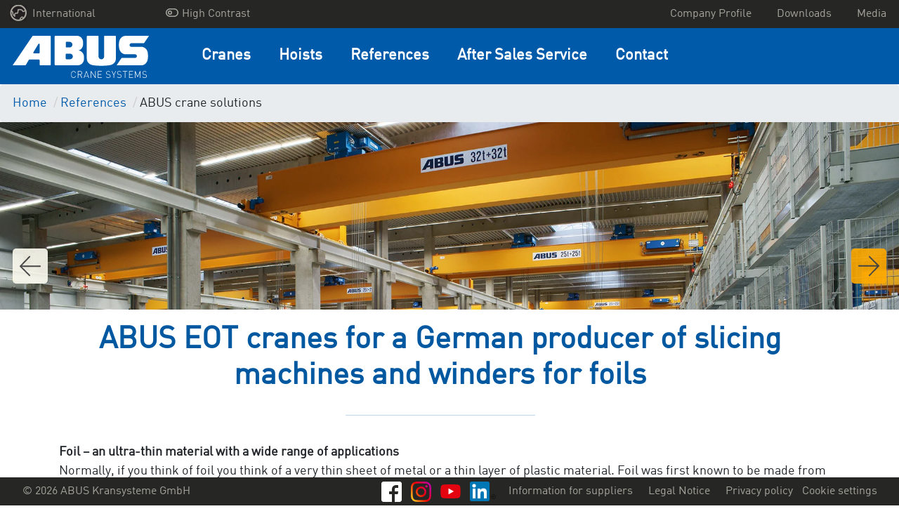

--- FILE ---
content_type: text/html; charset=UTF-8
request_url: https://www.abuscranes.com/references/abus-crane-solutions/2013_11_abus-eot-cranes-for-a-german-producer-of-slicing-machines-and-winders-for-foils
body_size: 16354
content:

    


<!DOCTYPE html>
<html class="no-js" lang="en" data-vuelang="en_US">
    <head>
        <title>ABUS EOT cranes for a German producer of slicing machines and winders for foils</title>
        <link rel="shortcut icon" type="image/x-icon" href="/favicon.ico">
        <meta charset="utf-8">
        <meta http-equiv="X-UA-Compatible" content="IE=edge">
        <meta name="viewport" content="width=device-width, initial-scale=1">
        <meta http-equiv="Content-Security-Policy" content="upgrade-insecure-requests">
        <meta name="color-scheme" content="dark light">

                    <meta name="description" content="">
    
            
            <link rel="canonical" href="https://www.abuscranes.com/references/abus-crane-solutions/2013_11_abus-eot-cranes-for-a-german-producer-of-slicing-machines-and-winders-for-foils">
    

                    <meta property="og:title" content="ABUS EOT cranes for a German producer of slicing machines and winders for foils">
            <meta property="og:url" content="https://www.abuscranes.com/references/abus-crane-solutions/2013_11_abus-eot-cranes-for-a-german-producer-of-slicing-machines-and-winders-for-foils">
            <meta property="og:type" content="website">
                                
                                            <link rel="alternate" href="https://www.abus-kransysteme.de/referenzen/abus-kranloesungen/2013_11_abus-laufkrane-bei-einem-deutschen-hersteller-von-schneid-und-wickelmaschinen-fuer-folien" hreflang="de-DE" />

                                                                <link rel="alternate" href="https://www.abuscranes.co.uk/references/abus-crane-solutions/2013_11_abus-eot-cranes-for-a-german-producer-of-slicing-machines-and-winders-for-foils" hreflang="en-GB" />

                                                                <link rel="alternate" href="https://www.abusgruas.es/referencias/soluciones-de-grúas-abus/2013_11_puentes-grua-abus-en-un-fabricante-de-maquinas-de-corte-y-de-desbobinar" hreflang="es-ES" />

                                                                <link rel="alternate" href="https://www.abuscranes.pl/realizacje/rozwiązania-dźwignicowe-abus/2013_11_abus-eot-cranes-for-a-german-producer-of-slicing-machines-and-winders-for-foils" hreflang="pl-PL" />

                                                                <link rel="alternate" href="https://www.abus-kransystem.se/referenser/abus-kranloesningar/2013_11_abus-eot-cranes-for-a-german-producer-of-slicing-machines-and-winders-for-foils" hreflang="sv-SE" />

                                                                <link rel="alternate" href="https://www.abus-levage.fr/references/exemples-de-projets/2013_11_abus-eot-cranes-for-a-german-producer-of-slicing-machines-and-winders-for-foils" hreflang="fr-FR" />

                                                                <link rel="alternate" href="https://www.abus-kraansystemen.nl/projecten/abus-kraanoplossingen/2013_11_abus-eot-cranes-for-a-german-producer-of-slicing-machines-and-winders-for-foils" hreflang="nl-NL" />

                                                                <link rel="alternate" href="https://www.abus-kran.at/referenzen/abus-kranloesungen/2013_11_abus-laufkrane-bei-einem-deutschen-hersteller-von-schneid-und-wickelmaschinen-fuer-folien" hreflang="de-AT" />

                                                                <link rel="alternate" href="https://www.abuscranes.com/references/abus-crane-solutions/2013_11_abus-eot-cranes-for-a-german-producer-of-slicing-machines-and-winders-for-foils" hreflang="en-US" />

                                    <link rel="alternate" hreflang="x-default" href="https://www.abuscranes.com/references/abus-crane-solutions/2013_11_abus-eot-cranes-for-a-german-producer-of-slicing-machines-and-winders-for-foils" />
                                                                                    <link rel="alternate" href="https://www.abusgru.it/referenze/soluzioni-gru-abus/2013_11_abus-eot-cranes-for-a-german-producer-of-slicing-machines-and-winders-for-foils" hreflang="it-IT" />

                                            
        <link rel="preload" as="font" href="/build/fonts/316D6B_2_0.woff2" type="font/woff2" crossorigin="anonymous">

        
        <link rel="stylesheet" type="text/css" href="/build/app.css">
        <link rel="stylesheet" type="text/css" href="/build/lightbox2.css">
        
        <!-- Google Tag Manager -->
        <script data-cmp-vendor="s905" type="text/plain" class="cmplazyload" >(function(w,d,s,l,i){w[l]=w[l]||[];w[l].push({'gtm.start':
                    new Date().getTime(),event:'gtm.js'});var f=d.getElementsByTagName(s)[0],
                j=d.createElement(s),dl=l!='dataLayer'?'&l='+l:'';j.async=true;j.src=
                'https://www.googletagmanager.com/gtm.js?id='+i+dl;f.parentNode.insertBefore(j,f);
            })(window,document,'script','dataLayer','GTM-MMP8Q3Q');</script>
        <!-- End Google Tag Manager -->
    <script>
</script></head>
    <body>
    <!-- Google Tag Manager (noscript) -->
    <noscript><iframe src="https://www.googletagmanager.com/ns.html?id=GTM-MMP8Q3Q"
                      height="0" width="0" style="display:none;visibility:hidden"></iframe></noscript>
    <!-- End Google Tag Manager (noscript) -->

        <script>window.gdprAppliesGlobally=true;if(!("cmp_id" in window)||window.cmp_id<1){window.cmp_id=0}if(!("cmp_cdid" in window)){window.cmp_cdid="799d01c9bc18"}if(!("cmp_params" in window)){window.cmp_params=""}if(!("cmp_host" in window)){window.cmp_host="a.delivery.consentmanager.net"}if(!("cmp_cdn" in window)){window.cmp_cdn="cdn.consentmanager.net"}if(!("cmp_proto" in window)){window.cmp_proto="https:"}if(!("cmp_codesrc" in window)){window.cmp_codesrc="1"}window.cmp_getsupportedLangs=function(){var b=["DE","EN","FR","IT","NO","DA","FI","ES","PT","RO","BG","ET","EL","GA","HR","LV","LT","MT","NL","PL","SV","SK","SL","CS","HU","RU","SR","ZH","TR","UK","AR","BS"];if("cmp_customlanguages" in window){for(var a=0;a<window.cmp_customlanguages.length;a++){b.push(window.cmp_customlanguages[a].l.toUpperCase())}}return b};window.cmp_getRTLLangs=function(){var a=["AR"];if("cmp_customlanguages" in window){for(var b=0;b<window.cmp_customlanguages.length;b++){if("r" in window.cmp_customlanguages[b]&&window.cmp_customlanguages[b].r){a.push(window.cmp_customlanguages[b].l)}}}return a};window.cmp_getlang=function(j){if(typeof(j)!="boolean"){j=true}if(j&&typeof(cmp_getlang.usedlang)=="string"&&cmp_getlang.usedlang!==""){return cmp_getlang.usedlang}var g=window.cmp_getsupportedLangs();var c=[];var f=location.hash;var e=location.search;var a="languages" in navigator?navigator.languages:[];if(f.indexOf("cmplang=")!=-1){c.push(f.substr(f.indexOf("cmplang=")+8,2).toUpperCase())}else{if(e.indexOf("cmplang=")!=-1){c.push(e.substr(e.indexOf("cmplang=")+8,2).toUpperCase())}else{if("cmp_setlang" in window&&window.cmp_setlang!=""){c.push(window.cmp_setlang.toUpperCase())}else{if(a.length>0){for(var d=0;d<a.length;d++){c.push(a[d])}}}}}if("language" in navigator){c.push(navigator.language)}if("userLanguage" in navigator){c.push(navigator.userLanguage)}var h="";for(var d=0;d<c.length;d++){var b=c[d].toUpperCase();if(g.indexOf(b)!=-1){h=b;break}if(b.indexOf("-")!=-1){b=b.substr(0,2)}if(g.indexOf(b)!=-1){h=b;break}}if(h==""&&typeof(cmp_getlang.defaultlang)=="string"&&cmp_getlang.defaultlang!==""){return cmp_getlang.defaultlang}else{if(h==""){h="EN"}}h=h.toUpperCase();return h};(function(){var u=document;var v=u.getElementsByTagName;var h=window;var o="";var b="_en";if("cmp_getlang" in h){o=h.cmp_getlang().toLowerCase();if("cmp_customlanguages" in h){for(var q=0;q<h.cmp_customlanguages.length;q++){if(h.cmp_customlanguages[q].l.toUpperCase()==o.toUpperCase()){o="en";break}}}b="_"+o}function x(i,e){var w="";i+="=";var s=i.length;var d=location;if(d.hash.indexOf(i)!=-1){w=d.hash.substr(d.hash.indexOf(i)+s,9999)}else{if(d.search.indexOf(i)!=-1){w=d.search.substr(d.search.indexOf(i)+s,9999)}else{return e}}if(w.indexOf("&")!=-1){w=w.substr(0,w.indexOf("&"))}return w}var k=("cmp_proto" in h)?h.cmp_proto:"https:";if(k!="http:"&&k!="https:"){k="https:"}var g=("cmp_ref" in h)?h.cmp_ref:location.href;var j=u.createElement("script");j.setAttribute("data-cmp-ab","1");var c=x("cmpdesign","cmp_design" in h?h.cmp_design:"");var f=x("cmpregulationkey","cmp_regulationkey" in h?h.cmp_regulationkey:"");var r=x("cmpgppkey","cmp_gppkey" in h?h.cmp_gppkey:"");var n=x("cmpatt","cmp_att" in h?h.cmp_att:"");j.src=k+"//"+h.cmp_host+"/delivery/cmp.php?"+("cmp_id" in h&&h.cmp_id>0?"id="+h.cmp_id:"")+("cmp_cdid" in h?"&cdid="+h.cmp_cdid:"")+"&h="+encodeURIComponent(g)+(c!=""?"&cmpdesign="+encodeURIComponent(c):"")+(f!=""?"&cmpregulationkey="+encodeURIComponent(f):"")+(r!=""?"&cmpgppkey="+encodeURIComponent(r):"")+(n!=""?"&cmpatt="+encodeURIComponent(n):"")+("cmp_params" in h?"&"+h.cmp_params:"")+(u.cookie.length>0?"&__cmpfcc=1":"")+"&l="+o.toLowerCase()+"&o="+(new Date()).getTime();j.type="text/javascript";j.async=true;if(u.currentScript&&u.currentScript.parentElement){u.currentScript.parentElement.appendChild(j)}else{if(u.body){u.body.appendChild(j)}else{var t=v("body");if(t.length==0){t=v("div")}if(t.length==0){t=v("span")}if(t.length==0){t=v("ins")}if(t.length==0){t=v("script")}if(t.length==0){t=v("head")}if(t.length>0){t[0].appendChild(j)}}}var m="js";var p=x("cmpdebugunminimized","cmpdebugunminimized" in h?h.cmpdebugunminimized:0)>0?"":".min";var a=x("cmpdebugcoverage","cmp_debugcoverage" in h?h.cmp_debugcoverage:"");if(a=="1"){m="instrumented";p=""}var j=u.createElement("script");j.src=k+"//"+h.cmp_cdn+"/delivery/"+m+"/cmp"+b+p+".js";j.type="text/javascript";j.setAttribute("data-cmp-ab","1");j.async=true;if(u.currentScript&&u.currentScript.parentElement){u.currentScript.parentElement.appendChild(j)}else{if(u.body){u.body.appendChild(j)}else{var t=v("body");if(t.length==0){t=v("div")}if(t.length==0){t=v("span")}if(t.length==0){t=v("ins")}if(t.length==0){t=v("script")}if(t.length==0){t=v("head")}if(t.length>0){t[0].appendChild(j)}}}})();window.cmp_addFrame=function(b){if(!window.frames[b]){if(document.body){var a=document.createElement("iframe");a.style.cssText="display:none";if("cmp_cdn" in window&&"cmp_ultrablocking" in window&&window.cmp_ultrablocking>0){a.src="//"+window.cmp_cdn+"/delivery/empty.html"}a.name=b;document.body.appendChild(a)}else{window.setTimeout(window.cmp_addFrame,10,b)}}};window.cmp_rc=function(h){var b=document.cookie;var f="";var d=0;while(b!=""&&d<100){d++;while(b.substr(0,1)==" "){b=b.substr(1,b.length)}var g=b.substring(0,b.indexOf("="));if(b.indexOf(";")!=-1){var c=b.substring(b.indexOf("=")+1,b.indexOf(";"))}else{var c=b.substr(b.indexOf("=")+1,b.length)}if(h==g){f=c}var e=b.indexOf(";")+1;if(e==0){e=b.length}b=b.substring(e,b.length)}return(f)};window.cmp_stub=function(){var a=arguments;__cmp.a=__cmp.a||[];if(!a.length){return __cmp.a}else{if(a[0]==="ping"){if(a[1]===2){a[2]({gdprApplies:gdprAppliesGlobally,cmpLoaded:false,cmpStatus:"stub",displayStatus:"hidden",apiVersion:"2.0",cmpId:31},true)}else{a[2](false,true)}}else{if(a[0]==="getUSPData"){a[2]({version:1,uspString:window.cmp_rc("")},true)}else{if(a[0]==="getTCData"){__cmp.a.push([].slice.apply(a))}else{if(a[0]==="addEventListener"||a[0]==="removeEventListener"){__cmp.a.push([].slice.apply(a))}else{if(a.length==4&&a[3]===false){a[2]({},false)}else{__cmp.a.push([].slice.apply(a))}}}}}}};window.cmp_gpp_ping=function(){return{gppVersion:"1.0",cmpStatus:"stub",cmpDisplayStatus:"hidden",supportedAPIs:["tcfca","usnat","usca","usva","usco","usut","usct"],cmpId:31}};window.cmp_gppstub=function(){var a=arguments;__gpp.q=__gpp.q||[];if(!a.length){return __gpp.q}var g=a[0];var f=a.length>1?a[1]:null;var e=a.length>2?a[2]:null;if(g==="ping"){return window.cmp_gpp_ping()}else{if(g==="addEventListener"){__gpp.e=__gpp.e||[];if(!("lastId" in __gpp)){__gpp.lastId=0}__gpp.lastId++;var c=__gpp.lastId;__gpp.e.push({id:c,callback:f});return{eventName:"listenerRegistered",listenerId:c,data:true,pingData:window.cmp_gpp_ping()}}else{if(g==="removeEventListener"){var h=false;__gpp.e=__gpp.e||[];for(var d=0;d<__gpp.e.length;d++){if(__gpp.e[d].id==e){__gpp.e[d].splice(d,1);h=true;break}}return{eventName:"listenerRemoved",listenerId:e,data:h,pingData:window.cmp_gpp_ping()}}else{if(g==="getGPPData"){return{sectionId:3,gppVersion:1,sectionList:[],applicableSections:[0],gppString:"",pingData:window.cmp_gpp_ping()}}else{if(g==="hasSection"||g==="getSection"||g==="getField"){return null}else{__gpp.q.push([].slice.apply(a))}}}}}};window.cmp_msghandler=function(d){var a=typeof d.data==="string";try{var c=a?JSON.parse(d.data):d.data}catch(f){var c=null}if(typeof(c)==="object"&&c!==null&&"__cmpCall" in c){var b=c.__cmpCall;window.__cmp(b.command,b.parameter,function(h,g){var e={__cmpReturn:{returnValue:h,success:g,callId:b.callId}};d.source.postMessage(a?JSON.stringify(e):e,"*")})}if(typeof(c)==="object"&&c!==null&&"__uspapiCall" in c){var b=c.__uspapiCall;window.__uspapi(b.command,b.version,function(h,g){var e={__uspapiReturn:{returnValue:h,success:g,callId:b.callId}};d.source.postMessage(a?JSON.stringify(e):e,"*")})}if(typeof(c)==="object"&&c!==null&&"__tcfapiCall" in c){var b=c.__tcfapiCall;window.__tcfapi(b.command,b.version,function(h,g){var e={__tcfapiReturn:{returnValue:h,success:g,callId:b.callId}};d.source.postMessage(a?JSON.stringify(e):e,"*")},b.parameter)}if(typeof(c)==="object"&&c!==null&&"__gppCall" in c){var b=c.__gppCall;window.__gpp(b.command,function(h,g){var e={__gppReturn:{returnValue:h,success:g,callId:b.callId}};d.source.postMessage(a?JSON.stringify(e):e,"*")},"parameter" in b?b.parameter:null,"version" in b?b.version:1)}};window.cmp_setStub=function(a){if(!(a in window)||(typeof(window[a])!=="function"&&typeof(window[a])!=="object"&&(typeof(window[a])==="undefined"||window[a]!==null))){window[a]=window.cmp_stub;window[a].msgHandler=window.cmp_msghandler;window.addEventListener("message",window.cmp_msghandler,false)}};window.cmp_setGppStub=function(a){if(!(a in window)||(typeof(window[a])!=="function"&&typeof(window[a])!=="object"&&(typeof(window[a])==="undefined"||window[a]!==null))){window[a]=window.cmp_gppstub;window[a].msgHandler=window.cmp_msghandler;window.addEventListener("message",window.cmp_msghandler,false)}};window.cmp_addFrame("__cmpLocator");if(!("cmp_disableusp" in window)||!window.cmp_disableusp){window.cmp_addFrame("__uspapiLocator")}if(!("cmp_disabletcf" in window)||!window.cmp_disabletcf){window.cmp_addFrame("__tcfapiLocator")}if(!("cmp_disablegpp" in window)||!window.cmp_disablegpp){window.cmp_addFrame("__gppLocator")}window.cmp_setStub("__cmp");if(!("cmp_disabletcf" in window)||!window.cmp_disabletcf){window.cmp_setStub("__tcfapi")}if(!("cmp_disableusp" in window)||!window.cmp_disableusp){window.cmp_setStub("__uspapi")}if(!("cmp_disablegpp" in window)||!window.cmp_disablegpp){window.cmp_setGppStub("__gpp")};</script>


            
        <div class="">
            <div id="overlay"></div>
            <header id="header">
                                    
<div class="navigation-mobile">
    <nav class="navbar navbar-expand-lg fixed-top navbar-dark navigation-mobile__nav">
        <div class="navigation-mobile__container">
                                                                                                                                    
                            <a href="/" class="navigation-mobile__logo">
                    <img src="/build/images/logo/com.svg" alt="ABUS Kransysteme GmbH<" />
                </a>
            
            <button class="navigation-mobile__burger-icon collapsed" type="button" data-bs-toggle="collapse" data-bs-target="#mobileNavigation" aria-controls="mobileNavigation" aria-expanded="false" aria-label="Toggle navigation">
                <span></span>
            </button>
        </div>

        <div class="collapse navbar-collapse navigation-mobile__navbar-collapse" id="mobileNavigation">

            <ul class="navbar-nav navigation-mobile__ul">

                
                
                    <li class="nav-item dropdown navigation-mobile__li--dropdown">
                        <a class="dropdown-toggle navigation-mobile__nav-link navigation-mobile__nav-link--dropdown" href="#" role="button" data-bs-toggle="dropdown" aria-haspopup="true" aria-expanded="false">
                            Cranes
                        </a>

                                                    <div class="dropdown-menu" aria-labelledby="navbarDropdown">
                                                                                                    <a class="dropdown-item" href="/cranes" target="_self">Overview Cranes</a>
                                
                                                                    
                                                                                                                                                
                                                                                                                
                                                                        
                                    <a class="dropdown-item" href="/cranes/overhead-travelling-cranes" target="_self">Overhead travelling cranes</a>
                                                                    
                                                                                                                                                
                                                                                                                
                                                                        
                                    <a class="dropdown-item" href="/cranes/hb-systems" target="_self">HB-systems</a>
                                                                    
                                                                                                                                                
                                                                                                                
                                                                        
                                    <a class="dropdown-item" href="/cranes/jib-cranes" target="_self">Jib Cranes</a>
                                                                    
                                                                                                                                                
                                                                                                                
                                                                        
                                    <a class="dropdown-item" href="/cranes/lightweight-mobile-gantry" target="_self">Lightweight mobile gantry</a>
                                                            </div>
                                            </li>
                
                    <li class="nav-item dropdown navigation-mobile__li--dropdown">
                        <a class="dropdown-toggle navigation-mobile__nav-link navigation-mobile__nav-link--dropdown" href="#" role="button" data-bs-toggle="dropdown" aria-haspopup="true" aria-expanded="false">
                            Hoists
                        </a>

                                                    <div class="dropdown-menu" aria-labelledby="navbarDropdown">
                                                                                                    <a class="dropdown-item" href="/hoists" target="_self">Overview Hoists</a>
                                
                                                                    
                                                                                                                                                
                                                                                                                
                                                                        
                                    <a class="dropdown-item" href="/hoists/wire-rope-hoists" target="_self"> Wire rope hoists</a>
                                                                    
                                                                                                                                                
                                                                                                                
                                                                        
                                    <a class="dropdown-item" href="/hoists/electric-chain-hoists" target="_self"> Electric Chain Hoists</a>
                                                                    
                                                                                                                                                
                                                                                                                
                                                                        
                                    <a class="dropdown-item" href="/hoists/components-accessories" target="_self">Components &amp; Accessories</a>
                                                            </div>
                                            </li>
                
                    <li class="nav-item dropdown navigation-mobile__li--dropdown">
                        <a class="dropdown-toggle navigation-mobile__nav-link navigation-mobile__nav-link--dropdown" href="#" role="button" data-bs-toggle="dropdown" aria-haspopup="true" aria-expanded="false">
                            References
                        </a>

                                                    <div class="dropdown-menu" aria-labelledby="navbarDropdown">
                                                                                                
                                                                    
                                                                                                                                                
                                                                                                                
                                                                                                                
                                                                                
                                                                                                                                                                                                                                                                                            
                                        
                                    
                                    <a class="dropdown-item" href="/references/vekoma" target="_self">Latest reference</a>
                                                                    
                                                                                                                                                
                                                                                                                
                                                                        
                                    <a class="dropdown-item" href="/references/abus-crane-solutions" target="_self">ABUS crane solutions</a>
                                                                    
                                                                                                                                                
                                    
                                                                        
                                    <a class="dropdown-item" href="/references/singleproject" target="_self"></a>
                                                            </div>
                                            </li>
                
                    <li class="nav-item dropdown navigation-mobile__li--dropdown">
                        <a class="dropdown-toggle navigation-mobile__nav-link navigation-mobile__nav-link--dropdown" href="#" role="button" data-bs-toggle="dropdown" aria-haspopup="true" aria-expanded="false">
                            After Sales Service
                        </a>

                                                    <div class="dropdown-menu" aria-labelledby="navbarDropdown">
                                                                                                    <a class="dropdown-item" href="/after-sales-service" target="_self">Overview After Sales Service</a>
                                
                                                                    
                                                                                                                                                
                                                                                                                
                                                                        
                                    <a class="dropdown-item" href="/after-sales-service/after-sales-service-worldwide" target="_self">After Sales Service Worldwide</a>
                                                                    
                                                                                                                                                
                                                                                                                
                                                                        
                                    <a class="dropdown-item" href="/after-sales-service/spare-parts" target="_self">Spare Parts</a>
                                                            </div>
                                            </li>
                
                    <li class="nav-item dropdown navigation-mobile__li--dropdown">
                        <a class="dropdown-toggle navigation-mobile__nav-link navigation-mobile__nav-link--dropdown" href="#" role="button" data-bs-toggle="dropdown" aria-haspopup="true" aria-expanded="false">
                            Contact
                        </a>

                                                    <div class="dropdown-menu" aria-labelledby="navbarDropdown">
                                                                                                
                                                                    
                                                                                                                                                
                                                                                                                
                                                                        
                                    <a class="dropdown-item" href="/contact/contact-person" target="_self">Contact person</a>
                                                                    
                                                                                                                                                
                                                                                                                
                                                                        
                                    <a class="dropdown-item" href="/contact/contact-form" target="_self">Contact form</a>
                                                            </div>
                                            </li>
                
                <li class="navigation-mobile__li--dropdown navigation-mobile__li--top navigation-mobile__li--country">
                    <a class="navigation-mobile__nav-link navigation-mobile__nav-link--country" href="#" id="test" role="button" data-bs-toggle="dropdown" aria-haspopup="true" aria-expanded="false">
                        <img src="/build/images/dummy/globe.png" alt="languageSwitch.chooseYourCountry" />
                                                                                International
                                                                        </a>
                    <div class="dropdown-menu" aria-labelledby="navbarDropdown">
                                                                                                                                                        <a class="dropdown-item" href="https://www.abus-kransysteme.de/referenzen/abus-kranloesungen/singleproject">Deutschland</a>
                                                                                                                                                                                                                    <a class="dropdown-item" href="https://www.abuscranes.co.uk/kranloesungen/interessante-kranloesungen/singleproject">Great Britain</a>
                                                                                                                                                                                                                    <a class="dropdown-item" href="https://www.abusgruas.es/kranloesungen/interessante-kranloesungen/singleproject">España</a>
                                                                                                                                                                                                                    <a class="dropdown-item" href="https://www.abuscranes.pl/kranloesungen/interessante-kranloesungen/singleproject">Polska</a>
                                                                                                                                                                                                                    <a class="dropdown-item" href="https://www.abus-kransystem.se/kranloesungen/interessante-kranloesungen/singleproject">Sverige</a>
                                                                                                                                                                                                                    <a class="dropdown-item" href="https://www.abus-levage.fr/kranloesungen/interessante-kranloesungen/singleproject">France</a>
                                                                                                                                                                                                                    <a class="dropdown-item" href="https://www.abus-kraansystemen.nl/kranloesungen/interessante-kranloesungen/singleproject">Nederland</a>
                                                                                                                                                                                                                    <a class="dropdown-item" href="https://www.abus-kran.at/referenzen/abus-kranloesungen/singleproject">Österreich</a>
                                                                                                                                                                                                                                                                        <a class="dropdown-item" href="https://www.abusgru.it/referenze/soluzioni-gru-abus/singleproject">Italia</a>
                                                                                                        </div>
                </li>

                
                
                    
                                                            
                                                                                    
                                        
                    <li class="navigation-mobile__li--top">
                        <a class="nav-item navigation-mobile__nav-link--top" href="/company-profile" target="_self">
                            Company Profile
                        </a>
                    </li>
                
                    
                                                            
                                                                                    
                                        
                    <li class="navigation-mobile__li--top">
                        <a class="nav-item navigation-mobile__nav-link--top" href="/downloads" target="_self">
                            Downloads
                        </a>
                    </li>
                
                    
                                                            
                                                                                    
                                        
                    <li class="navigation-mobile__li--top">
                        <a class="nav-item navigation-mobile__nav-link--top" href="/media" target="_self">
                            Media
                        </a>
                    </li>
                
                                                                                                                                                                                                                                                                                                                                                                                                                                                                            <li class="navigation-mobile__li--top">
                            <a class="nav-item navigation-mobile__nav-link--top" href="/information-for-suppliers">
                                <span class="text">Information for suppliers</span>
                            </a>
                        </li>
                                                                                <li class="navigation-mobile__li--top">
                            <a class="nav-item navigation-mobile__nav-link--top" href="/legal-notice">
                                <span class="text">Legal Notice</span>
                            </a>
                        </li>
                                                                                <li class="navigation-mobile__li--top">
                            <a class="nav-item navigation-mobile__nav-link--top" href="/privacy-policy">
                                <span class="text">Privacy policy</span>
                            </a>
                        </li>
                                    
                <li class="navigation-mobile__li--top">
                    <a class="nav-item navigation-mobile__nav-link--top" href="#" onclick="__cmapi('showScreenAdvanced',null,null); return false">
                        Cookie settings
                    </a>
                </li>

                <li class="navigation-mobile__li--top navigation-mobile__li--copyright d-flex">
                                            <a href="https://www.facebook.com/abuskransysteme" class="text-right mr-1">
                            <img src="/build/images/brands/FB-f-Logo__white_29.png" class="lozad">
                        </a>
                                                                <a href="https://www.youtube.com/channel/UCr0r4Y36VAO0KwJmoYnTUiQ" class="text-right mr-1">
                            <img src="/build/images/brands/yt_icon_rgb.png" class="lozad">
                        </a>
                                                                <a href="https://www.instagram.com/abuskran_de" class="text-right mr-1">
                            <img src="/build/images/brands/Instagram_Glyph_Gradient_RGB.png" class="lozad">
                        </a>
                                                                <a href="https://www.linkedin.com/company/abus-kransysteme-gmbh" class="text-right mr-1">
                            <img src="/build/images/brands/In-2C-28px-R.png" class="lozad">
                        </a>
                                    </li>
                <li class="navigation-mobile__li--top navigation-mobile__li--copyright">
                    &copy; 2026 ABUS Kransysteme GmbH
                </li>
            </ul>
        </div>
    </nav>
</div>
                    
<nav class="navigation-desktop-top">
    <div class="navigation-desktop-top__div">
        <ul class="navigation-desktop-top__ul navigation-desktop-top__ul--left navigation-desktop-top__ul--left--first">
            <li class="navigation-desktop-top__li--dropdown">
                <a href="#"  data-bs-toggle="dropdown" role="button" aria-haspopup="true" aria-expanded="false">
                    <img src="/build/images/dummy/globe.png" alt="languageSwitch.chooseYourCountry" />
                    International
                </a>
                <ul class="navigation-desktop-top__ul--dropdown dropdown-menu">
                                                                                                                                    <a href="https://www.abus-kransysteme.de/referenzen/abus-kranloesungen/singleproject"><li>Deutschland</li></a>
                                                                                                                                                                                        <a href="https://www.abuscranes.co.uk/kranloesungen/interessante-kranloesungen/singleproject"><li>Great Britain</li></a>
                                                                                                                                                                                        <a href="https://www.abusgruas.es/kranloesungen/interessante-kranloesungen/singleproject"><li>España</li></a>
                                                                                                                                                                                        <a href="https://www.abuscranes.pl/kranloesungen/interessante-kranloesungen/singleproject"><li>Polska</li></a>
                                                                                                                                                                                        <a href="https://www.abus-kransystem.se/kranloesungen/interessante-kranloesungen/singleproject"><li>Sverige</li></a>
                                                                                                                                                                                        <a href="https://www.abus-levage.fr/kranloesungen/interessante-kranloesungen/singleproject"><li>France</li></a>
                                                                                                                                                                                        <a href="https://www.abus-kraansystemen.nl/kranloesungen/interessante-kranloesungen/singleproject"><li>Nederland</li></a>
                                                                                                                                                                                        <a href="https://www.abus-kran.at/referenzen/abus-kranloesungen/singleproject"><li>Österreich</li></a>
                                                                                                                                                                                                                                    <a href="https://www.abusgru.it/referenze/soluzioni-gru-abus/singleproject"><li>Italia</li></a>
                                                                                        </ul>
            </li>
        </ul>

        <ul class="navigation-desktop-top__ul navigation-desktop-top__ul--left" style="margin-right: 20px !important;">
            <a href="" id="highcontrastmode">
                <li class="navigation-desktop-top__mode d-flex justify-content-between">
                    <div class="mx-1">
                        <i id="highcontrastmodeIcon"></i>
                    </div>
                    <div id="highcontrastmodeTextToggleHigh">High Contrast</div>
                </li>
            </a>
        </ul>

        <ul class="navigation-desktop-top__ul navigation-desktop-top__ul--right">

            
            
            
            
                
                                                
                                                                    
                                
                <a href="/company-profile" target="_self" >
                    <li>Company Profile</li>
                </a>
            
                
                                                
                                                                    
                                
                <a href="/downloads" target="_self" >
                    <li>Downloads</li>
                </a>
            
                
                                                
                                                                    
                                
                <a href="/media" target="_self" >
                    <li>Media</li>
                </a>
                    </ul>
    </div>
</nav>
                    <div class="navigation-desktop-main fixedWithTop">
    <nav class="navigation-desktop-main__nav">

                                                                                        
                    <a href="/" class="navigation-desktop-main__logo">
                <img src="/build/images/logo/com.svg" alt="ABUS Kransysteme GmbH<" />
            </a>
        
        <div class="navigation-desktop-main__navbar-collapse">

            <ul class="navigation-desktop-main__ul">

                
                                    
                                                            
                    
                    <li class="navigation-desktop-main__li">
                        <a class="navigation-desktop-main__nav-link" href="/cranes" target="_self">
                            Cranes
                        </a>
                        <div class="navigation-desktop-main__active">
                            <div></div>
                        </div>

                                                    <div class="navigation-desktop-main__nav-container">
                                <div class="navigation-desktop-main__nav-container-row">
                                    
                                        
                                                                                                                                                                
                                                                                                                            
                                                                                                                                                                    
                                        
                                                                                
                                        <a href="/cranes/overhead-travelling-cranes" target="_self" class="col-md-3">
                                            <div class="tile">
                                                <div class="topic">Overhead travelling cranes</div>
                                                <div class="image"><picture >
	<source srcset="data:image/gif;base64%2CR0lGODlhAQABAIAAAAAAAP///yH5BAEAAAAALAAAAAABAAEAAAIBRAA7 1x, data:image/gif;base64%2CR0lGODlhAQABAIAAAAAAAP///yH5BAEAAAAALAAAAAABAAEAAAIBRAA7 2x" media="(max-width: 991.98px)" width="1" height="1" type="image/gif" />
	<source srcset="data:image/gif;base64%2CR0lGODlhAQABAIAAAAAAAP///yH5BAEAAAAALAAAAAABAAEAAAIBRAA7 1x, data:image/gif;base64%2CR0lGODlhAQABAIAAAAAAAP///yH5BAEAAAAALAAAAAABAAEAAAIBRAA7 2x" media="(max-width: 991.98px)" width="1" height="1" type="image/gif" />
	<source srcset="/Images/EOT/ZLK/215/image-thumb__215__mainNav/FE%20Illustration.999a2795.webp 1x, /Images/EOT/ZLK/215/image-thumb__215__mainNav/FE%20Illustration@2x.999a2795.webp 2x" width="150" height="100" type="image/webp" />
	<source srcset="/Images/EOT/ZLK/215/image-thumb__215__mainNav/FE%20Illustration.999a2795.png 1x, /Images/EOT/ZLK/215/image-thumb__215__mainNav/FE%20Illustration@2x.999a2795.png 2x" width="150" height="100" type="image/png" />
	<img src="/Images/EOT/ZLK/215/image-thumb__215__mainNav/FE%20Illustration.999a2795.png" width="150" height="100" alt="ZLK Double Girder Overhead Traveling Crane" title="This image shows a bridge crane with two box girders and a hoist. The ZLK travels along a crane track on the left-hand side. The crane&#039;s signage indicates a load capacity of 40 tons." loading="lazy" srcset="/Images/EOT/ZLK/215/image-thumb__215__mainNav/FE%20Illustration.999a2795.png 1x, /Images/EOT/ZLK/215/image-thumb__215__mainNav/FE%20Illustration@2x.999a2795.png 2x" />
</picture>
</div>
                                                <div class="description"><p>ABUS overhead travelling cranes lift loads of up to 120 t.</p>
</div>
                                            </div>
                                        </a>

                                    
                                        
                                                                                                                                                                
                                                                                                                            
                                                                                                                                                                    
                                        
                                                                                
                                        <a href="/cranes/hb-systems" target="_self" class="col-md-3">
                                            <div class="tile">
                                                <div class="topic">HB-systems</div>
                                                <div class="image"><picture >
	<source srcset="data:image/gif;base64%2CR0lGODlhAQABAIAAAAAAAP///yH5BAEAAAAALAAAAAABAAEAAAIBRAA7 1x, data:image/gif;base64%2CR0lGODlhAQABAIAAAAAAAP///yH5BAEAAAAALAAAAAABAAEAAAIBRAA7 2x" media="(max-width: 991.98px)" width="1" height="1" type="image/gif" />
	<source srcset="data:image/gif;base64%2CR0lGODlhAQABAIAAAAAAAP///yH5BAEAAAAALAAAAAABAAEAAAIBRAA7 1x, data:image/gif;base64%2CR0lGODlhAQABAIAAAAAAAP///yH5BAEAAAAALAAAAAABAAEAAAIBRAA7 2x" media="(max-width: 991.98px)" width="1" height="1" type="image/gif" />
	<source srcset="/Images/HB-systems/EHB/283/image-thumb__283__mainNav/C1%20Illustration%20EHB%20Pixel.082c0f4a.webp 1x, /Images/HB-systems/EHB/283/image-thumb__283__mainNav/C1%20Illustration%20EHB%20Pixel@2x.082c0f4a.webp 2x" width="150" height="100" type="image/webp" />
	<source srcset="/Images/HB-systems/EHB/283/image-thumb__283__mainNav/C1%20Illustration%20EHB%20Pixel.082c0f4a.png 1x, /Images/HB-systems/EHB/283/image-thumb__283__mainNav/C1%20Illustration%20EHB%20Pixel@2x.082c0f4a.png 2x" width="150" height="100" type="image/png" />
	<img src="/Images/HB-systems/EHB/283/image-thumb__283__mainNav/C1%20Illustration%20EHB%20Pixel.082c0f4a.png" width="150" height="100" alt="" loading="lazy" srcset="/Images/HB-systems/EHB/283/image-thumb__283__mainNav/C1%20Illustration%20EHB%20Pixel.082c0f4a.png 1x, /Images/HB-systems/EHB/283/image-thumb__283__mainNav/C1%20Illustration%20EHB%20Pixel@2x.082c0f4a.png 2x" />
</picture>
</div>
                                                <div class="description"><p>ABUS HB Systems are synonymous with flexible and reliable materials handling solutions.</p>
</div>
                                            </div>
                                        </a>

                                    
                                        
                                                                                                                                                                
                                                                                                                            
                                                                                                                                                                    
                                        
                                                                                
                                        <a href="/cranes/jib-cranes" target="_self" class="col-md-3">
                                            <div class="tile">
                                                <div class="topic">Jib Cranes</div>
                                                <div class="image"><picture >
	<source srcset="data:image/gif;base64%2CR0lGODlhAQABAIAAAAAAAP///yH5BAEAAAAALAAAAAABAAEAAAIBRAA7 1x, data:image/gif;base64%2CR0lGODlhAQABAIAAAAAAAP///yH5BAEAAAAALAAAAAABAAEAAAIBRAA7 2x" media="(max-width: 991.98px)" width="1" height="1" type="image/gif" />
	<source srcset="data:image/gif;base64%2CR0lGODlhAQABAIAAAAAAAP///yH5BAEAAAAALAAAAAABAAEAAAIBRAA7 1x, data:image/gif;base64%2CR0lGODlhAQABAIAAAAAAAP///yH5BAEAAAAALAAAAAABAAEAAAIBRAA7 2x" media="(max-width: 991.98px)" width="1" height="1" type="image/gif" />
	<source srcset="/Images/Jib%20cranes/LSX/504/image-thumb__504__mainNav/B2%20Illustration-LSX.c79604e1.webp 1x, /Images/Jib%20cranes/LSX/504/image-thumb__504__mainNav/B2%20Illustration-LSX@2x.c79604e1.webp 2x" width="150" height="100" type="image/webp" />
	<source srcset="/Images/Jib%20cranes/LSX/504/image-thumb__504__mainNav/B2%20Illustration-LSX.c79604e1.png 1x, /Images/Jib%20cranes/LSX/504/image-thumb__504__mainNav/B2%20Illustration-LSX@2x.c79604e1.png 2x" width="150" height="100" type="image/png" />
	<img src="/Images/Jib%20cranes/LSX/504/image-thumb__504__mainNav/B2%20Illustration-LSX.c79604e1.png" width="150" height="100" alt="The image shows a slewing crane with an attached jib on a column. The jib is made of a rolled steel profile. A trolley with a chain hoist is attached to the jib. The crane is operated using a pendant control." title="LSX Column-Mounted Slewing Crane with Chain Hoist" loading="lazy" srcset="/Images/Jib%20cranes/LSX/504/image-thumb__504__mainNav/B2%20Illustration-LSX.c79604e1.png 1x, /Images/Jib%20cranes/LSX/504/image-thumb__504__mainNav/B2%20Illustration-LSX@2x.c79604e1.png 2x" />
</picture>
</div>
                                                <div class="description"><p>ABUS jib cranes are particularly flexible workstatation cranes.</p>
</div>
                                            </div>
                                        </a>

                                    
                                        
                                                                                                                                                                
                                                                                                                            
                                                                                                                                                                    
                                        
                                                                                
                                        <a href="/cranes/lightweight-mobile-gantry" target="_self" class="col-md-3">
                                            <div class="tile">
                                                <div class="topic">Lightweight mobile gantry</div>
                                                <div class="image"><picture >
	<source srcset="data:image/gif;base64%2CR0lGODlhAQABAIAAAAAAAP///yH5BAEAAAAALAAAAAABAAEAAAIBRAA7 1x, data:image/gif;base64%2CR0lGODlhAQABAIAAAAAAAP///yH5BAEAAAAALAAAAAABAAEAAAIBRAA7 2x" media="(max-width: 991.98px)" width="1" height="1" type="image/gif" />
	<source srcset="data:image/gif;base64%2CR0lGODlhAQABAIAAAAAAAP///yH5BAEAAAAALAAAAAABAAEAAAIBRAA7 1x, data:image/gif;base64%2CR0lGODlhAQABAIAAAAAAAP///yH5BAEAAAAALAAAAAABAAEAAAIBRAA7 2x" media="(max-width: 991.98px)" width="1" height="1" type="image/gif" />
	<source srcset="/Images/Lightweight%20mobile%20gantry/527/image-thumb__527__mainNav/AF%20LPK-ABUCompact.7d4351de.webp 1x, /Images/Lightweight%20mobile%20gantry/527/image-thumb__527__mainNav/AF%20LPK-ABUCompact@2x.7d4351de.webp 2x" width="150" height="100" type="image/webp" />
	<source srcset="/Images/Lightweight%20mobile%20gantry/527/image-thumb__527__mainNav/AF%20LPK-ABUCompact.7d4351de.png 1x, /Images/Lightweight%20mobile%20gantry/527/image-thumb__527__mainNav/AF%20LPK-ABUCompact@2x.7d4351de.png 2x" width="150" height="100" type="image/png" />
	<img src="/Images/Lightweight%20mobile%20gantry/527/image-thumb__527__mainNav/AF%20LPK-ABUCompact.7d4351de.png" width="150" height="100" alt="" loading="lazy" srcset="/Images/Lightweight%20mobile%20gantry/527/image-thumb__527__mainNav/AF%20LPK-ABUCompact.7d4351de.png 1x, /Images/Lightweight%20mobile%20gantry/527/image-thumb__527__mainNav/AF%20LPK-ABUCompact@2x.7d4351de.png 2x" />
</picture>
</div>
                                                <div class="description"><p>ABUS lightweight mobile gantry cranes give your chain hoists mobility.</p>
</div>
                                            </div>
                                        </a>

                                                                    </div>
                            </div>
                                            </li>
                                    
                                                            
                    
                    <li class="navigation-desktop-main__li">
                        <a class="navigation-desktop-main__nav-link" href="/hoists" target="_self">
                            Hoists
                        </a>
                        <div class="navigation-desktop-main__active">
                            <div></div>
                        </div>

                                                    <div class="navigation-desktop-main__nav-container">
                                <div class="navigation-desktop-main__nav-container-row">
                                    
                                        
                                                                                                                                                                
                                                                                                                            
                                                                                                                                                                    
                                        
                                                                                
                                        <a href="/hoists/wire-rope-hoists" target="_self" class="col-md-3">
                                            <div class="tile">
                                                <div class="topic"> Wire rope hoists</div>
                                                <div class="image"><picture >
	<source srcset="data:image/gif;base64%2CR0lGODlhAQABAIAAAAAAAP///yH5BAEAAAAALAAAAAABAAEAAAIBRAA7 1x, data:image/gif;base64%2CR0lGODlhAQABAIAAAAAAAP///yH5BAEAAAAALAAAAAABAAEAAAIBRAA7 2x" media="(max-width: 991.98px)" width="1" height="1" type="image/gif" />
	<source srcset="data:image/gif;base64%2CR0lGODlhAQABAIAAAAAAAP///yH5BAEAAAAALAAAAAABAAEAAAIBRAA7 1x, data:image/gif;base64%2CR0lGODlhAQABAIAAAAAAAP///yH5BAEAAAAALAAAAAABAAEAAAIBRAA7 2x" media="(max-width: 991.98px)" width="1" height="1" type="image/gif" />
	<source srcset="/Images/Hoists/Wire%20rope%20hoist/753/image-thumb__753__mainNav/AA%20Elektro-Seilzug%2C%20Typ%20D-frei-2022.56268207.webp 1x, /Images/Hoists/Wire%20rope%20hoist/753/image-thumb__753__mainNav/AA%20Elektro-Seilzug%2C%20Typ%20D-frei-2022@2x.56268207.webp 2x" width="150" height="100" type="image/webp" />
	<source srcset="/Images/Hoists/Wire%20rope%20hoist/753/image-thumb__753__mainNav/AA%20Elektro-Seilzug%2C%20Typ%20D-frei-2022.56268207.jpg 1x, /Images/Hoists/Wire%20rope%20hoist/753/image-thumb__753__mainNav/AA%20Elektro-Seilzug%2C%20Typ%20D-frei-2022@2x.56268207.jpg 2x" width="150" height="100" type="image/jpeg" />
	<img src="/Images/Hoists/Wire%20rope%20hoist/753/image-thumb__753__mainNav/AA%20Elektro-Seilzug%2C%20Typ%20D-frei-2022.56268207.jpg" width="150" height="100" alt="Figure ABUS double rail trolley type D" loading="lazy" srcset="/Images/Hoists/Wire%20rope%20hoist/753/image-thumb__753__mainNav/AA%20Elektro-Seilzug%2C%20Typ%20D-frei-2022.56268207.jpg 1x, /Images/Hoists/Wire%20rope%20hoist/753/image-thumb__753__mainNav/AA%20Elektro-Seilzug%2C%20Typ%20D-frei-2022@2x.56268207.jpg 2x" />
</picture>
</div>
                                                <div class="description"><p>ABUS electric wire rope hoists are the core element of crane systems.</p>
</div>
                                            </div>
                                        </a>

                                    
                                        
                                                                                                                                                                
                                                                                                                            
                                                                                                                                                                    
                                        
                                                                                
                                        <a href="/hoists/electric-chain-hoists" target="_self" class="col-md-3">
                                            <div class="tile">
                                                <div class="topic"> Electric Chain Hoists</div>
                                                <div class="image"><picture >
	<source srcset="data:image/gif;base64%2CR0lGODlhAQABAIAAAAAAAP///yH5BAEAAAAALAAAAAABAAEAAAIBRAA7 1x, data:image/gif;base64%2CR0lGODlhAQABAIAAAAAAAP///yH5BAEAAAAALAAAAAABAAEAAAIBRAA7 2x" media="(max-width: 991.98px)" width="1" height="1" type="image/gif" />
	<source srcset="data:image/gif;base64%2CR0lGODlhAQABAIAAAAAAAP///yH5BAEAAAAALAAAAAABAAEAAAIBRAA7 1x, data:image/gif;base64%2CR0lGODlhAQABAIAAAAAAAP///yH5BAEAAAAALAAAAAABAAEAAAIBRAA7 2x" media="(max-width: 991.98px)" width="1" height="1" type="image/gif" />
	<source srcset="/Images/Hoists/Chain%20hoist/738/image-thumb__738__mainNav/AB%20ABUCompact%20GM4-500kg-2022.0aea0abc.webp 1x, /Images/Hoists/Chain%20hoist/738/image-thumb__738__mainNav/AB%20ABUCompact%20GM4-500kg-2022@2x.0aea0abc.webp 2x" width="150" height="100" type="image/webp" />
	<source srcset="/Images/Hoists/Chain%20hoist/738/image-thumb__738__mainNav/AB%20ABUCompact%20GM4-500kg-2022.0aea0abc.png 1x, /Images/Hoists/Chain%20hoist/738/image-thumb__738__mainNav/AB%20ABUCompact%20GM4-500kg-2022@2x.0aea0abc.png 2x" width="150" height="100" type="image/png" />
	<img src="/Images/Hoists/Chain%20hoist/738/image-thumb__738__mainNav/AB%20ABUCompact%20GM4-500kg-2022.0aea0abc.png" width="150" height="100" alt="The image shows a two-leg GM4 chain hoist. It is equipped with a chain box and a pendant control with two buttons for operation." title="The ABUCompakt GM4 chain hoist." loading="lazy" srcset="/Images/Hoists/Chain%20hoist/738/image-thumb__738__mainNav/AB%20ABUCompact%20GM4-500kg-2022.0aea0abc.png 1x, /Images/Hoists/Chain%20hoist/738/image-thumb__738__mainNav/AB%20ABUCompact%20GM4-500kg-2022@2x.0aea0abc.png 2x" />
</picture>
</div>
                                                <div class="description"><p>The outstanding features of the ABUS electric chain hoists are low headroom design, precision lifting as a standard and long service life of the brake linings.</p>
</div>
                                            </div>
                                        </a>

                                    
                                        
                                                                                                                                                                
                                                                                                                            
                                                                                                                                                                    
                                        
                                                                                
                                        <a href="/hoists/components-accessories" target="_self" class="col-md-6">
                                            <div class="tile">
                                                <div class="topic">Components &amp; Accessories</div>
                                                <div class="image"><picture >
	<source srcset="data:image/gif;base64%2CR0lGODlhAQABAIAAAAAAAP///yH5BAEAAAAALAAAAAABAAEAAAIBRAA7 1x, data:image/gif;base64%2CR0lGODlhAQABAIAAAAAAAP///yH5BAEAAAAALAAAAAABAAEAAAIBRAA7 2x" media="(max-width: 991.98px)" width="1" height="1" type="image/gif" />
	<source srcset="data:image/gif;base64%2CR0lGODlhAQABAIAAAAAAAP///yH5BAEAAAAALAAAAAABAAEAAAIBRAA7 1x, data:image/gif;base64%2CR0lGODlhAQABAIAAAAAAAP///yH5BAEAAAAALAAAAAABAAEAAAIBRAA7 2x" media="(max-width: 991.98px)" width="1" height="1" type="image/gif" />
	<source srcset="/Images/Components/ABURemote/652/image-thumb__652__mainNav/AZ%20ABURemote-8-7.6f5cb680.webp 1x, /Images/Components/ABURemote/652/image-thumb__652__mainNav/AZ%20ABURemote-8-7@2x.6f5cb680.webp 2x" width="150" height="100" type="image/webp" />
	<source srcset="/Images/Components/ABURemote/652/image-thumb__652__mainNav/AZ%20ABURemote-8-7.6f5cb680.png 1x, /Images/Components/ABURemote/652/image-thumb__652__mainNav/AZ%20ABURemote-8-7@2x.6f5cb680.png 2x" width="150" height="100" type="image/png" />
	<img src="/Images/Components/ABURemote/652/image-thumb__652__mainNav/AZ%20ABURemote-8-7.6f5cb680.png" width="150" height="100" alt="" loading="lazy" srcset="/Images/Components/ABURemote/652/image-thumb__652__mainNav/AZ%20ABURemote-8-7.6f5cb680.png 1x, /Images/Components/ABURemote/652/image-thumb__652__mainNav/AZ%20ABURemote-8-7@2x.6f5cb680.png 2x" />
</picture>
</div>
                                                <div class="description"><p>ABUS components and accessories augment your crane system and offer you additional options.</p>
</div>
                                            </div>
                                        </a>

                                                                    </div>
                            </div>
                                            </li>
                                    
                                                            
                                                                                                                            
                                                                                                    
                    
                    <li class="navigation-desktop-main__li">
                        <a class="navigation-desktop-main__nav-link" href="/references/abus-crane-solutions" target="">
                            References
                        </a>
                        <div class="navigation-desktop-main__active">
                            <div></div>
                        </div>

                                                    <div class="navigation-desktop-main__nav-container">
                                <div class="navigation-desktop-main__nav-container-row">
                                    
                                        
                                                                                                                                                                
                                                                                                                            
                                                                                
                                        
                                                                                                                            
                                                                                        

                                                                                                                                                                                                                                                                                                                                                                                                                                                                                        
                                                
                                            
                                        
                                        <a href="/references/vekoma?data-object=23541" target="_self" class="col-md-6">
                                            <div class="tile">
                                                <div class="topic">Latest reference</div>
                                                <div class="image"><picture >
	<source srcset="data:image/gif;base64%2CR0lGODlhAQABAIAAAAAAAP///yH5BAEAAAAALAAAAAABAAEAAAIBRAA7 1x, data:image/gif;base64%2CR0lGODlhAQABAIAAAAAAAP///yH5BAEAAAAALAAAAAABAAEAAAIBRAA7 2x" media="(max-width: 991.98px)" width="1" height="1" type="image/gif" />
	<source srcset="data:image/gif;base64%2CR0lGODlhAQABAIAAAAAAAP///yH5BAEAAAAALAAAAAABAAEAAAIBRAA7 1x, data:image/gif;base64%2CR0lGODlhAQABAIAAAAAAAP///yH5BAEAAAAALAAAAAABAAEAAAIBRAA7 2x" media="(max-width: 991.98px)" width="1" height="1" type="image/gif" />
	<source srcset="/External%20Images/Project%20of%20the%20month/2025-10/4754/image-thumb__4754__mainNav/IMG_1869-c.bdbb123a.webp 1x, /External%20Images/Project%20of%20the%20month/2025-10/4754/image-thumb__4754__mainNav/IMG_1869-c@2x.bdbb123a.webp 2x" width="150" height="100" type="image/webp" />
	<source srcset="/External%20Images/Project%20of%20the%20month/2025-10/4754/image-thumb__4754__mainNav/IMG_1869-c.bdbb123a.jpg 1x, /External%20Images/Project%20of%20the%20month/2025-10/4754/image-thumb__4754__mainNav/IMG_1869-c@2x.bdbb123a.jpg 2x" width="150" height="100" type="image/jpeg" />
	<img src="/External%20Images/Project%20of%20the%20month/2025-10/4754/image-thumb__4754__mainNav/IMG_1869-c.bdbb123a.jpg" width="150" height="100" alt="It&#039;s an industrial hall with a bunch of overhead cranes on one track, with an ABUS service vehicle in the front." loading="lazy" srcset="/External%20Images/Project%20of%20the%20month/2025-10/4754/image-thumb__4754__mainNav/IMG_1869-c.bdbb123a.jpg 1x, /External%20Images/Project%20of%20the%20month/2025-10/4754/image-thumb__4754__mainNav/IMG_1869-c@2x.bdbb123a.jpg 2x" />
</picture>
</div>
                                                <div class="description"><strong>The new Vekoma Rides Facility: ABUS Cranes Support Vekoma's Growth</strong><br /><br /><p>In Vlodrop, construction is underway on the new Vekoma Rides facility that will strengthen their future as a market leader in the attraction industry</div>
                                            </div>
                                        </a>

                                    
                                        
                                                                                                                                                                
                                                                                                                            
                                                                                                                                                                    
                                        
                                                                                
                                        <a href="/references/abus-crane-solutions" target="_self" class="col-md-6">
                                            <div class="tile">
                                                <div class="topic">ABUS crane solutions</div>
                                                <div class="image"><picture >
	<source srcset="data:image/gif;base64%2CR0lGODlhAQABAIAAAAAAAP///yH5BAEAAAAALAAAAAABAAEAAAIBRAA7 1x, data:image/gif;base64%2CR0lGODlhAQABAIAAAAAAAP///yH5BAEAAAAALAAAAAABAAEAAAIBRAA7 2x" media="(max-width: 991.98px)" width="1" height="1" type="image/gif" />
	<source srcset="data:image/gif;base64%2CR0lGODlhAQABAIAAAAAAAP///yH5BAEAAAAALAAAAAABAAEAAAIBRAA7 1x, data:image/gif;base64%2CR0lGODlhAQABAIAAAAAAAP///yH5BAEAAAAALAAAAAABAAEAAAIBRAA7 2x" media="(max-width: 991.98px)" width="1" height="1" type="image/gif" />
	<source srcset="/External%20Images/Project%20of%20the%20month/1165/image-thumb__1165__mainNav/interessante-kranloesungen_medium.c3996563.webp 1x, /External%20Images/Project%20of%20the%20month/1165/image-thumb__1165__mainNav/interessante-kranloesungen_medium@2x.c3996563.webp 2x" width="150" height="100" type="image/webp" />
	<source srcset="/External%20Images/Project%20of%20the%20month/1165/image-thumb__1165__mainNav/interessante-kranloesungen_medium.c3996563.png 1x, /External%20Images/Project%20of%20the%20month/1165/image-thumb__1165__mainNav/interessante-kranloesungen_medium@2x.c3996563.png 2x" width="150" height="100" type="image/png" />
	<img src="/External%20Images/Project%20of%20the%20month/1165/image-thumb__1165__mainNav/interessante-kranloesungen_medium.c3996563.png" width="150" height="100" alt="" loading="lazy" srcset="/External%20Images/Project%20of%20the%20month/1165/image-thumb__1165__mainNav/interessante-kranloesungen_medium.c3996563.png 1x, /External%20Images/Project%20of%20the%20month/1165/image-thumb__1165__mainNav/interessante-kranloesungen_medium@2x.c3996563.png 2x" />
</picture>
</div>
                                                <div class="description"><p>In almost all manufacturing or production environments, logistical tasks need to be solved. These can be diverse and sometimes challenging as can be seen in the following photo gallery.</p>
</div>
                                            </div>
                                        </a>

                                    
                                        
                                                                                                                                                                
                                        
                                                                                
                                        
                                                                                
                                        <a href="/references/singleproject" target="_self" class="col-md-6">
                                            <div class="tile">
                                                <div class="topic"></div>
                                                <div class="image"></div>
                                                <div class="description"></div>
                                            </div>
                                        </a>

                                                                    </div>
                            </div>
                                            </li>
                                    
                                                            
                    
                    <li class="navigation-desktop-main__li">
                        <a class="navigation-desktop-main__nav-link" href="/after-sales-service" target="_self">
                            After Sales Service
                        </a>
                        <div class="navigation-desktop-main__active">
                            <div></div>
                        </div>

                                                    <div class="navigation-desktop-main__nav-container">
                                <div class="navigation-desktop-main__nav-container-row">
                                    
                                        
                                                                                                                                                                
                                                                                                                            
                                                                                                                                                                    
                                        
                                                                                
                                        <a href="/after-sales-service/after-sales-service-worldwide" target="_self" class="col-md-6">
                                            <div class="tile">
                                                <div class="topic">After Sales Service Worldwide</div>
                                                <div class="image"><picture >
	<source srcset="data:image/gif;base64%2CR0lGODlhAQABAIAAAAAAAP///yH5BAEAAAAALAAAAAABAAEAAAIBRAA7 1x, data:image/gif;base64%2CR0lGODlhAQABAIAAAAAAAP///yH5BAEAAAAALAAAAAABAAEAAAIBRAA7 2x" media="(max-width: 991.98px)" width="1" height="1" type="image/gif" />
	<source srcset="data:image/gif;base64%2CR0lGODlhAQABAIAAAAAAAP///yH5BAEAAAAALAAAAAABAAEAAAIBRAA7 1x, data:image/gif;base64%2CR0lGODlhAQABAIAAAAAAAP///yH5BAEAAAAALAAAAAABAAEAAAIBRAA7 2x" media="(max-width: 991.98px)" width="1" height="1" type="image/gif" />
	<source srcset="/Images/Service/1421/image-thumb__1421__mainNav/KI%20Service-am-Seilzug-mit-Hebebuehne2-square.365d8a4a.webp 1x, /Images/Service/1421/image-thumb__1421__mainNav/KI%20Service-am-Seilzug-mit-Hebebuehne2-square@2x.365d8a4a.webp 2x" width="150" height="100" type="image/webp" />
	<source srcset="/Images/Service/1421/image-thumb__1421__mainNav/KI%20Service-am-Seilzug-mit-Hebebuehne2-square.365d8a4a.jpg 1x, /Images/Service/1421/image-thumb__1421__mainNav/KI%20Service-am-Seilzug-mit-Hebebuehne2-square@2x.365d8a4a.jpg 2x" width="150" height="100" type="image/jpeg" />
	<img src="/Images/Service/1421/image-thumb__1421__mainNav/KI%20Service-am-Seilzug-mit-Hebebuehne2-square.365d8a4a.jpg" width="150" height="100" alt="" loading="lazy" srcset="/Images/Service/1421/image-thumb__1421__mainNav/KI%20Service-am-Seilzug-mit-Hebebuehne2-square.365d8a4a.jpg 1x, /Images/Service/1421/image-thumb__1421__mainNav/KI%20Service-am-Seilzug-mit-Hebebuehne2-square@2x.365d8a4a.jpg 2x" />
</picture>
</div>
                                                <div class="description"><p>The name ABUS stands worldwide for quality and reliability – and that not only down to the smallest detail but also in our Customer support program.</p>
</div>
                                            </div>
                                        </a>

                                    
                                        
                                                                                                                                                                
                                                                                                                            
                                                                                                                                                                    
                                        
                                                                                
                                        <a href="/after-sales-service/spare-parts" target="_self" class="col-md-6">
                                            <div class="tile">
                                                <div class="topic">Spare Parts</div>
                                                <div class="image"><picture >
	<source srcset="data:image/gif;base64%2CR0lGODlhAQABAIAAAAAAAP///yH5BAEAAAAALAAAAAABAAEAAAIBRAA7 1x, data:image/gif;base64%2CR0lGODlhAQABAIAAAAAAAP///yH5BAEAAAAALAAAAAABAAEAAAIBRAA7 2x" media="(max-width: 991.98px)" width="1" height="1" type="image/gif" />
	<source srcset="data:image/gif;base64%2CR0lGODlhAQABAIAAAAAAAP///yH5BAEAAAAALAAAAAABAAEAAAIBRAA7 1x, data:image/gif;base64%2CR0lGODlhAQABAIAAAAAAAP///yH5BAEAAAAALAAAAAABAAEAAAIBRAA7 2x" media="(max-width: 991.98px)" width="1" height="1" type="image/gif" />
	<source srcset="/Images/Hoists/Chain%20hoist/1416/image-thumb__1416__mainNav/AB%20Meister-ABUCompact-square.5734080a.webp 1x, /Images/Hoists/Chain%20hoist/1416/image-thumb__1416__mainNav/AB%20Meister-ABUCompact-square@2x.5734080a.webp 2x" width="150" height="100" type="image/webp" />
	<source srcset="/Images/Hoists/Chain%20hoist/1416/image-thumb__1416__mainNav/AB%20Meister-ABUCompact-square.5734080a.jpg 1x, /Images/Hoists/Chain%20hoist/1416/image-thumb__1416__mainNav/AB%20Meister-ABUCompact-square@2x.5734080a.jpg 2x" width="150" height="100" type="image/jpeg" />
	<img src="/Images/Hoists/Chain%20hoist/1416/image-thumb__1416__mainNav/AB%20Meister-ABUCompact-square.5734080a.jpg" width="150" height="100" alt="ABUCompact GMC chain hoist" title="ABUCompact GMC chain hoist" loading="lazy" srcset="/Images/Hoists/Chain%20hoist/1416/image-thumb__1416__mainNav/AB%20Meister-ABUCompact-square.5734080a.jpg 1x, /Images/Hoists/Chain%20hoist/1416/image-thumb__1416__mainNav/AB%20Meister-ABUCompact-square@2x.5734080a.jpg 2x" />
</picture>
</div>
                                                <div class="description"><p>The original ABUS spare parts ensure the safety and quality of our products and are available from local stocks throughout the world.</p>
</div>
                                            </div>
                                        </a>

                                                                    </div>
                            </div>
                                            </li>
                                    
                                                            
                                                                                                                            
                                                
                    
                    <li class="navigation-desktop-main__li">
                        <a class="navigation-desktop-main__nav-link" href="/contact/contact-person" target="">
                            Contact
                        </a>
                        <div class="navigation-desktop-main__active">
                            <div></div>
                        </div>

                                                    <div class="navigation-desktop-main__nav-container">
                                <div class="navigation-desktop-main__nav-container-row">
                                    
                                        
                                                                                                                                                                
                                                                                                                            
                                                                                                                                                                    
                                        
                                                                                
                                        <a href="/contact/contact-person" target="_self" class="col-md-6">
                                            <div class="tile">
                                                <div class="topic">Contact person</div>
                                                <div class="image"><picture >
	<source srcset="data:image/gif;base64%2CR0lGODlhAQABAIAAAAAAAP///yH5BAEAAAAALAAAAAABAAEAAAIBRAA7 1x, data:image/gif;base64%2CR0lGODlhAQABAIAAAAAAAP///yH5BAEAAAAALAAAAAABAAEAAAIBRAA7 2x" media="(max-width: 991.98px)" width="1" height="1" type="image/gif" />
	<source srcset="data:image/gif;base64%2CR0lGODlhAQABAIAAAAAAAP///yH5BAEAAAAALAAAAAABAAEAAAIBRAA7 1x, data:image/gif;base64%2CR0lGODlhAQABAIAAAAAAAP///yH5BAEAAAAALAAAAAABAAEAAAIBRAA7 2x" media="(max-width: 991.98px)" width="1" height="1" type="image/gif" />
	<source srcset="/Images/Service/1634/image-thumb__1634__mainNav/KI%20Weltkarte_Gelb.bd33ed66.webp 1x, /Images/Service/1634/image-thumb__1634__mainNav/KI%20Weltkarte_Gelb@2x.bd33ed66.webp 2x" width="150" height="100" type="image/webp" />
	<source srcset="/Images/Service/1634/image-thumb__1634__mainNav/KI%20Weltkarte_Gelb.bd33ed66.png 1x, /Images/Service/1634/image-thumb__1634__mainNav/KI%20Weltkarte_Gelb@2x.bd33ed66.png 2x" width="150" height="100" type="image/png" />
	<img src="/Images/Service/1634/image-thumb__1634__mainNav/KI%20Weltkarte_Gelb.bd33ed66.png" width="150" height="100" alt="A world map is shown, with every region highlighted in yellow." title="Yellow colored world map" loading="lazy" srcset="/Images/Service/1634/image-thumb__1634__mainNav/KI%20Weltkarte_Gelb.bd33ed66.png 1x, /Images/Service/1634/image-thumb__1634__mainNav/KI%20Weltkarte_Gelb@2x.bd33ed66.png 2x" />
</picture>
</div>
                                                <div class="description"><p>Your national and international ABUS contacts.</p>

<p>ABUS is represented by subsidiaries, partners and service depots wherever you need us.</p>
</div>
                                            </div>
                                        </a>

                                    
                                        
                                                                                                                                                                
                                                                                                                            
                                                                                                                                                                    
                                        
                                                                                
                                        <a href="/contact/contact-form" target="_self" class="col-md-6">
                                            <div class="tile">
                                                <div class="topic">Contact form</div>
                                                <div class="image"><picture >
	<source srcset="data:image/gif;base64%2CR0lGODlhAQABAIAAAAAAAP///yH5BAEAAAAALAAAAAABAAEAAAIBRAA7 1x, data:image/gif;base64%2CR0lGODlhAQABAIAAAAAAAP///yH5BAEAAAAALAAAAAABAAEAAAIBRAA7 2x" media="(max-width: 991.98px)" width="1" height="1" type="image/gif" />
	<source srcset="data:image/gif;base64%2CR0lGODlhAQABAIAAAAAAAP///yH5BAEAAAAALAAAAAABAAEAAAIBRAA7 1x, data:image/gif;base64%2CR0lGODlhAQABAIAAAAAAAP///yH5BAEAAAAALAAAAAABAAEAAAIBRAA7 2x" media="(max-width: 991.98px)" width="1" height="1" type="image/gif" />
	<source srcset="/Images/Contact/1635/image-thumb__1635__mainNav/Kontaktformular.4ced901b.webp 1x, /Images/Contact/1635/image-thumb__1635__mainNav/Kontaktformular@2x.4ced901b.webp 2x" width="150" height="100" type="image/webp" />
	<source srcset="/Images/Contact/1635/image-thumb__1635__mainNav/Kontaktformular.4ced901b.png 1x, /Images/Contact/1635/image-thumb__1635__mainNav/Kontaktformular@2x.4ced901b.png 2x" width="150" height="100" type="image/png" />
	<img src="/Images/Contact/1635/image-thumb__1635__mainNav/Kontaktformular.4ced901b.png" width="150" height="100" alt="" loading="lazy" srcset="/Images/Contact/1635/image-thumb__1635__mainNav/Kontaktformular.4ced901b.png 1x, /Images/Contact/1635/image-thumb__1635__mainNav/Kontaktformular@2x.4ced901b.png 2x" />
</picture>
</div>
                                                <div class="description"><p>Would you like to know more about a specific topic? Please send us a short message.</p>

<p>We will get back to you as soon as possible.</p>
</div>
                                            </div>
                                        </a>

                                                                    </div>
                            </div>
                                            </li>
                            </ul>
        </div>
    </nav>
</div>
                            </header>

            <main>
                                    <div class="breadcrumb">
    <ol class="breadcrumb__ol">
        <li class="breadcrumb__li">
                <a href="/">Home</a>

        </li>
                                            <li class="breadcrumb__li"><a href="/references">References</a></li>
                                                <li class="breadcrumb__li active">ABUS crane solutions</li>
                        </ol>
</div>

    
                <div class="clearfix"></div>

                <section id="content">
                    
            
                    
                    
                                           
    <script type="module" defer src="/build/js/vue/controller/swiperController.js"></script>
                        <div class="project__header">
                                                                                <a href="/references/abus-crane-solutions/2013_10_abus-eot-cranes-at-sanmar-a-turkish-builder-of-towboats">
                            <div class="previousProduct">
                                <div class="arrow"></div>
                                <div class="desc">
                                    <span class="descText">2013-10-01 14:36:37</span>
                                </div>
                            </div>
                        </a>
                    
                                                                <a href="/references/abus-crane-solutions/2014_01_quality-creates-quality-ksb-service-in-poland-chooses-abus-cranes">
                            <div class="nextProduct">
                                <div class="arrow"></div>
                                <div class="desc">
                                    <span class="descText">2013-10-01 14:36:37</span>
                                </div>
                            </div>
                        </a>
                    
                    <picture >
	<source srcset="/External%20Images/Project%20of%20the%20month/2013-11/1507/image-thumb__1507__projectHeaderImage/2013_11_header~-~media--32961de0--query.9249c5c3.webp 1x, /External%20Images/Project%20of%20the%20month/2013-11/1507/image-thumb__1507__projectHeaderImage/2013_11_header~-~media--32961de0--query@2x.9249c5c3.webp 2x" media="(min-width: 1921px)" width="2560" height="600" type="image/webp" />
	<source srcset="/External%20Images/Project%20of%20the%20month/2013-11/1507/image-thumb__1507__projectHeaderImage/2013_11_header~-~media--32961de0--query.9249c5c3.jpg 1x, /External%20Images/Project%20of%20the%20month/2013-11/1507/image-thumb__1507__projectHeaderImage/2013_11_header~-~media--32961de0--query@2x.9249c5c3.jpg 2x" media="(min-width: 1921px)" width="2560" height="600" type="image/jpeg" />
	<source srcset="/External%20Images/Project%20of%20the%20month/2013-11/1507/image-thumb__1507__projectHeaderImage/2013_11_header~-~media--9a2dd926--query.1b576b67.webp 1x, /External%20Images/Project%20of%20the%20month/2013-11/1507/image-thumb__1507__projectHeaderImage/2013_11_header~-~media--9a2dd926--query@2x.1b576b67.webp 2x" media="(min-width: 1200px)" width="1920" height="400" type="image/webp" />
	<source srcset="/External%20Images/Project%20of%20the%20month/2013-11/1507/image-thumb__1507__projectHeaderImage/2013_11_header~-~media--9a2dd926--query.1b576b67.jpg 1x, /External%20Images/Project%20of%20the%20month/2013-11/1507/image-thumb__1507__projectHeaderImage/2013_11_header~-~media--9a2dd926--query@2x.1b576b67.jpg 2x" media="(min-width: 1200px)" width="1920" height="400" type="image/jpeg" />
	<source srcset="/External%20Images/Project%20of%20the%20month/2013-11/1507/image-thumb__1507__projectHeaderImage/2013_11_header~-~media--08a5fdd3--query.024967f7.webp 1x, /External%20Images/Project%20of%20the%20month/2013-11/1507/image-thumb__1507__projectHeaderImage/2013_11_header~-~media--08a5fdd3--query@2x.024967f7.webp 2x" media="(min-width: 992px)" width="1200" height="220" type="image/webp" />
	<source srcset="/External%20Images/Project%20of%20the%20month/2013-11/1507/image-thumb__1507__projectHeaderImage/2013_11_header~-~media--08a5fdd3--query.024967f7.jpg 1x, /External%20Images/Project%20of%20the%20month/2013-11/1507/image-thumb__1507__projectHeaderImage/2013_11_header~-~media--08a5fdd3--query@2x.024967f7.jpg 2x" media="(min-width: 992px)" width="1200" height="220" type="image/jpeg" />
	<source srcset="/External%20Images/Project%20of%20the%20month/2013-11/1507/image-thumb__1507__projectHeaderImage/2013_11_header~-~media--df42eb16--query.3b777677.webp 1x, /External%20Images/Project%20of%20the%20month/2013-11/1507/image-thumb__1507__projectHeaderImage/2013_11_header~-~media--df42eb16--query@2x.3b777677.webp 2x" media="(min-width: 768px)" width="992" height="180" type="image/webp" />
	<source srcset="/External%20Images/Project%20of%20the%20month/2013-11/1507/image-thumb__1507__projectHeaderImage/2013_11_header~-~media--df42eb16--query.3b777677.jpg 1x, /External%20Images/Project%20of%20the%20month/2013-11/1507/image-thumb__1507__projectHeaderImage/2013_11_header~-~media--df42eb16--query@2x.3b777677.jpg 2x" media="(min-width: 768px)" width="992" height="180" type="image/jpeg" />
	<source srcset="data:image/gif;base64%2CR0lGODlhAQABAIAAAAAAAP///yH5BAEAAAAALAAAAAABAAEAAAIBRAA7 1x, data:image/gif;base64%2CR0lGODlhAQABAIAAAAAAAP///yH5BAEAAAAALAAAAAABAAEAAAIBRAA7 2x" media="(max-width: 767.98px)" width="1" height="1" type="image/gif" />
	<source srcset="data:image/gif;base64%2CR0lGODlhAQABAIAAAAAAAP///yH5BAEAAAAALAAAAAABAAEAAAIBRAA7 1x, data:image/gif;base64%2CR0lGODlhAQABAIAAAAAAAP///yH5BAEAAAAALAAAAAABAAEAAAIBRAA7 2x" media="(max-width: 767.98px)" width="1" height="1" type="image/gif" />
	<source srcset="/External%20Images/Project%20of%20the%20month/2013-11/1507/image-thumb__1507__projectHeaderImage/2013_11_header.1b576b67.webp 1x, /External%20Images/Project%20of%20the%20month/2013-11/1507/image-thumb__1507__projectHeaderImage/2013_11_header@2x.1b576b67.webp 2x" width="1920" height="400" type="image/webp" />
	<source srcset="/External%20Images/Project%20of%20the%20month/2013-11/1507/image-thumb__1507__projectHeaderImage/2013_11_header.1b576b67.jpg 1x, /External%20Images/Project%20of%20the%20month/2013-11/1507/image-thumb__1507__projectHeaderImage/2013_11_header@2x.1b576b67.jpg 2x" width="1920" height="400" type="image/jpeg" />
	<img class="img-fluid" src="/External%20Images/Project%20of%20the%20month/2013-11/1507/image-thumb__1507__projectHeaderImage/2013_11_header.1b576b67.jpg" width="1920" height="400" alt=" ABUS cranes in companies for cutting and winding technology " title="ABUS cranes in company " loading="lazy" srcset="/External%20Images/Project%20of%20the%20month/2013-11/1507/image-thumb__1507__projectHeaderImage/2013_11_header.1b576b67.jpg 1x, /External%20Images/Project%20of%20the%20month/2013-11/1507/image-thumb__1507__projectHeaderImage/2013_11_header@2x.1b576b67.jpg 2x" />
</picture>

                            </div>

            <section id="content" class="container">

            <section class="project__headline">
                <div class="project__headline--centered">
                    <h1 class="project__headline__h1">ABUS EOT cranes for a German producer of slicing machines and winders for foils</h1>
                    <hr>
                </div>
            </section>

            <section class="project__textarea">
                                    
<p><strong>Foil &ndash; an ultra-thin material with a wide range of applications</strong><br>Normally, if you think of foil you think of a very thin sheet of metal or a thin layer of plastic material. Foil was first known to be made from gold leaf laboriously hammered by hand and was used to hold gemstones. Over time foil became synonymous with very thin material with a large surface that is almost tear-proof. Foils have many uses not only in daily life but also in technical and even medical applications: packaging foils protect food products during transport, sunscreens and solar films protect against light and heat, and antimicrobial foils are used for medical purposes.<br>&nbsp;<br><strong>Kampf cutting and winding technology &ndash; innovation married to tradition</strong><br>ABUS has customers in many far-flung places but some also just down the road from headquarters. One such is the company Kampf, meaning &ldquo;fight&rdquo; in English. The company Kampf Schneid- und Wickeltechnik GmbH &amp; Co.KG (<a href="http://www.kampf.de/en/">www.kampf.de</a>) at Wiehl, a town not far away from Cologne in the west of Germany, has been producing slitters and winders for foil converting and film processing for more than 90 years. The company was established in 1920 when Erwin Kampf started a company for the production of slitter winders and winders for the paper processing industries. Patents taken out in the 1960ies for so-called biaxial stretching lines for films are testimony to the great innovative energy of this company shown early on. Kampf pioneered this particular machinery segment in the following years and in 1969 the world&rsquo;s first station machine for foils of up to 5 metres working width was delivered. Until this day it is innovation in product development in conjunction with international customers that is one of the key factors in the success of Kampf. Kampf even built a technology centre, the &ldquo;Technikum&rdquo;, for research and development. During the past 15 years Kampf has grown into a global player by establishing companies in India and China and by handling major international projects. Kampf now export over 80% of their products. More than 500 staff are employed in the German part of Kampf&rsquo;s business and they also have a worldwide sales and service net in place. However, the hub of the activities remains firmly at their headquarters in Wiehl-M&uuml;hlen which saw the festive opening of four new assembly halls in July 2013 boasting a total surface of 6,400 square metres. These new halls actually double the assembly area. A new office building as well as training centre are also scheduled to be built in 2013 to complete the site and to make it fit for the future.<br></p>

                            </section>

                        <section class="project__slider swiperController">
                <swiper-slider :slides-to-show="3" :autoplay="true" v-cloak>
                                            <a href="/External%20Images/Project%20of%20the%20month/2013-11/2323/image-thumb__2323__lightbox/A%20FE%20Kampf%2C%20Wiehl01.bef9dacb.jpg" data-lightbox="images" data-title="" class="swiper-slide">
                            <picture >
	<source srcset="/External%20Images/Project%20of%20the%20month/2013-11/2323/image-thumb__2323__galleryCarousel/A%20FE%20Kampf%2C%20Wiehl01.dd7e5bf6.webp 1x, /External%20Images/Project%20of%20the%20month/2013-11/2323/image-thumb__2323__galleryCarousel/A%20FE%20Kampf%2C%20Wiehl01@2x.dd7e5bf6.webp 2x" width="380" height="250" type="image/webp" />
	<source srcset="/External%20Images/Project%20of%20the%20month/2013-11/2323/image-thumb__2323__galleryCarousel/A%20FE%20Kampf%2C%20Wiehl01.dd7e5bf6.jpg 1x, /External%20Images/Project%20of%20the%20month/2013-11/2323/image-thumb__2323__galleryCarousel/A%20FE%20Kampf%2C%20Wiehl01@2x.dd7e5bf6.jpg 2x" width="380" height="250" type="image/jpeg" />
	<img class="galleryImage" src="/External%20Images/Project%20of%20the%20month/2013-11/2323/image-thumb__2323__galleryCarousel/A%20FE%20Kampf%2C%20Wiehl01.dd7e5bf6.jpg" width="380" height="250" alt="crane with two trolleys during production for foils" title="crane with two trolleys" loading="lazy" srcset="/External%20Images/Project%20of%20the%20month/2013-11/2323/image-thumb__2323__galleryCarousel/A%20FE%20Kampf%2C%20Wiehl01.dd7e5bf6.jpg 1x, /External%20Images/Project%20of%20the%20month/2013-11/2323/image-thumb__2323__galleryCarousel/A%20FE%20Kampf%2C%20Wiehl01@2x.dd7e5bf6.jpg 2x" />
</picture>

                        </a>
                                            <a href="/External%20Images/Project%20of%20the%20month/2013-11/2325/image-thumb__2325__lightbox/A%20FE%20Kampf%2C%20Wiehl02.944e98b1.jpg" data-lightbox="images" data-title="" class="swiper-slide">
                            <picture >
	<source srcset="/External%20Images/Project%20of%20the%20month/2013-11/2325/image-thumb__2325__galleryCarousel/A%20FE%20Kampf%2C%20Wiehl02.06690be7.webp 1x, /External%20Images/Project%20of%20the%20month/2013-11/2325/image-thumb__2325__galleryCarousel/A%20FE%20Kampf%2C%20Wiehl02@2x.06690be7.webp 2x" width="380" height="250" type="image/webp" />
	<source srcset="/External%20Images/Project%20of%20the%20month/2013-11/2325/image-thumb__2325__galleryCarousel/A%20FE%20Kampf%2C%20Wiehl02.06690be7.jpg 1x, /External%20Images/Project%20of%20the%20month/2013-11/2325/image-thumb__2325__galleryCarousel/A%20FE%20Kampf%2C%20Wiehl02@2x.06690be7.jpg 2x" width="380" height="250" type="image/jpeg" />
	<img class="galleryImage" src="/External%20Images/Project%20of%20the%20month/2013-11/2325/image-thumb__2325__galleryCarousel/A%20FE%20Kampf%2C%20Wiehl02.06690be7.jpg" width="380" height="250" alt=" Double girder cranes transport machines with the help of chain hoist " title="Double girder cranes transport machines " loading="lazy" srcset="/External%20Images/Project%20of%20the%20month/2013-11/2325/image-thumb__2325__galleryCarousel/A%20FE%20Kampf%2C%20Wiehl02.06690be7.jpg 1x, /External%20Images/Project%20of%20the%20month/2013-11/2325/image-thumb__2325__galleryCarousel/A%20FE%20Kampf%2C%20Wiehl02@2x.06690be7.jpg 2x" />
</picture>

                        </a>
                                            <a href="/External%20Images/Project%20of%20the%20month/2013-11/2324/image-thumb__2324__lightbox/A%20FE%20Kampf%2C%20Wiehl03.1581d311.jpg" data-lightbox="images" data-title="" class="swiper-slide">
                            <picture >
	<source srcset="/External%20Images/Project%20of%20the%20month/2013-11/2324/image-thumb__2324__galleryCarousel/A%20FE%20Kampf%2C%20Wiehl03.6a646b97.webp 1x, /External%20Images/Project%20of%20the%20month/2013-11/2324/image-thumb__2324__galleryCarousel/A%20FE%20Kampf%2C%20Wiehl03@2x.6a646b97.webp 2x" width="380" height="250" type="image/webp" />
	<source srcset="/External%20Images/Project%20of%20the%20month/2013-11/2324/image-thumb__2324__galleryCarousel/A%20FE%20Kampf%2C%20Wiehl03.6a646b97.jpg 1x, /External%20Images/Project%20of%20the%20month/2013-11/2324/image-thumb__2324__galleryCarousel/A%20FE%20Kampf%2C%20Wiehl03@2x.6a646b97.jpg 2x" width="380" height="250" type="image/jpeg" />
	<img class="galleryImage" src="/External%20Images/Project%20of%20the%20month/2013-11/2324/image-thumb__2324__galleryCarousel/A%20FE%20Kampf%2C%20Wiehl03.6a646b97.jpg" width="380" height="250" alt=" ABUS cranes with double rail trolleys in use as lifting gear" title="ABUS cranes with double rail trolleys " loading="lazy" srcset="/External%20Images/Project%20of%20the%20month/2013-11/2324/image-thumb__2324__galleryCarousel/A%20FE%20Kampf%2C%20Wiehl03.6a646b97.jpg 1x, /External%20Images/Project%20of%20the%20month/2013-11/2324/image-thumb__2324__galleryCarousel/A%20FE%20Kampf%2C%20Wiehl03@2x.6a646b97.jpg 2x" />
</picture>

                        </a>
                                            <a href="/External%20Images/Project%20of%20the%20month/2013-11/2326/image-thumb__2326__lightbox/A%20FE%20Kampf%2C%20Wiehl04.72eeb02c.jpg" data-lightbox="images" data-title="" class="swiper-slide">
                            <picture >
	<source srcset="/External%20Images/Project%20of%20the%20month/2013-11/2326/image-thumb__2326__galleryCarousel/A%20FE%20Kampf%2C%20Wiehl04.ef4c62ee.webp 1x, /External%20Images/Project%20of%20the%20month/2013-11/2326/image-thumb__2326__galleryCarousel/A%20FE%20Kampf%2C%20Wiehl04@2x.ef4c62ee.webp 2x" width="380" height="250" type="image/webp" />
	<source srcset="/External%20Images/Project%20of%20the%20month/2013-11/2326/image-thumb__2326__galleryCarousel/A%20FE%20Kampf%2C%20Wiehl04.ef4c62ee.jpg 1x, /External%20Images/Project%20of%20the%20month/2013-11/2326/image-thumb__2326__galleryCarousel/A%20FE%20Kampf%2C%20Wiehl04@2x.ef4c62ee.jpg 2x" width="380" height="250" type="image/jpeg" />
	<img class="galleryImage" src="/External%20Images/Project%20of%20the%20month/2013-11/2326/image-thumb__2326__galleryCarousel/A%20FE%20Kampf%2C%20Wiehl04.ef4c62ee.jpg" width="380" height="250" alt="Cranes in assembly hall for foil processing" title="Cranes in assembly hall" loading="lazy" srcset="/External%20Images/Project%20of%20the%20month/2013-11/2326/image-thumb__2326__galleryCarousel/A%20FE%20Kampf%2C%20Wiehl04.ef4c62ee.jpg 1x, /External%20Images/Project%20of%20the%20month/2013-11/2326/image-thumb__2326__galleryCarousel/A%20FE%20Kampf%2C%20Wiehl04@2x.ef4c62ee.jpg 2x" />
</picture>

                        </a>
                                    </swiper-slider>
            </section>
            
            <section class="project__textarea">
                                    
<p><strong>Heavyweights for delicate end products &ndash; ABUS cranes at work</strong><br>The foils to be processed are only a few micro metres thick and thus pretty weightless, however, the cutting and winding machines are another matter: they are true heavyweights weighing up to 64 tonnes. The architect in charge explained that the dimensions and the weights of these machines could easily reach those of single-family homes when the new halls were officially opened and the guests were duly impressed. The company Kampf has been relying on tried and tested ABUS technology for many years in order to transport machinery elements in the assembly areas and also to load the finished machines for shipping. Work station solutions consist of&nbsp;<a href="/cranes/jib-cranes">jib cranes</a>,&nbsp;<a href="/cranes/hb-systems">suspended rail systems</a>, and&nbsp;<a href="/cranes/overhead-travelling-cranes/single-girder-overhead-travelling-crane">single girder EOT cranes</a>&nbsp;with low load capacities. However, more often than not the weights of the elements to be transported are quite high thus requiring the use of double girder EOT cranes. For this reason the four new assembly halls were equipped with a total of 11&nbsp;<a href="/cranes/overhead-travelling-cranes/double-girder-overhead-travelling-crane">double girder EOT cranes</a>&nbsp;with load capacities ranging from 32 to 64 tonnes. All crane systems feature&nbsp;<a href="/cranes/overhead-travelling-cranes/double-girder-overhead-travelling-crane">double-rail trolleys</a>&nbsp;as hoist systems. This makes it possible to safely transport big machinery with widely separated load connection points. In addition, the crane and hoist travel drives feature frequency converters for precise and delicate handling of the machines especially when it comes to loading them for shipment. The cranes are controlled by ABUS radio remote controls. The crane users are thus able to operate the cranes from safe positions and they are continually informed on the loads currently suspended from the hooks by the load displays integrated into the radio remote controls.<br></p>

                            </section>

            <section class="project__relatedProducts">
                <div class="project__relatedProducts__headline">
                    <h3>Products used</h3>
                </div>

                <div class="project__relatedProducts__itemcontainer">
                                                                <div class="imageSquareBar__item">
    <a href="/cranes/overhead-travelling-cranes/double-girder-overhead-travelling-crane" target="_self">
        <div class="imageSquareBar__item__card">
                            <picture >
	<source srcset="/Images/EOT/ZLK/1386/image-thumb__1386__productSquareImage/FE%20Springmann%2C%20Achern03-2017-square~-~media--08a5fdd3--query.8badc15e.webp 1x, /Images/EOT/ZLK/1386/image-thumb__1386__productSquareImage/FE%20Springmann%2C%20Achern03-2017-square~-~media--08a5fdd3--query@2x.8badc15e.webp 2x" media="(min-width: 992px)" width="500" height="500" type="image/webp" />
	<source srcset="/Images/EOT/ZLK/1386/image-thumb__1386__productSquareImage/FE%20Springmann%2C%20Achern03-2017-square~-~media--08a5fdd3--query.8badc15e.png 1x, /Images/EOT/ZLK/1386/image-thumb__1386__productSquareImage/FE%20Springmann%2C%20Achern03-2017-square~-~media--08a5fdd3--query@2x.8badc15e.png 2x" media="(min-width: 992px)" width="500" height="500" type="image/png" />
	<source srcset="/Images/EOT/ZLK/1386/image-thumb__1386__productSquareImage/FE%20Springmann%2C%20Achern03-2017-square~-~media--df42eb16--query.9a5b6176.webp 1x, /Images/EOT/ZLK/1386/image-thumb__1386__productSquareImage/FE%20Springmann%2C%20Achern03-2017-square~-~media--df42eb16--query@2x.9a5b6176.webp 2x" media="(min-width: 768px)" width="400" height="400" type="image/webp" />
	<source srcset="/Images/EOT/ZLK/1386/image-thumb__1386__productSquareImage/FE%20Springmann%2C%20Achern03-2017-square~-~media--df42eb16--query.9a5b6176.png 1x, /Images/EOT/ZLK/1386/image-thumb__1386__productSquareImage/FE%20Springmann%2C%20Achern03-2017-square~-~media--df42eb16--query@2x.9a5b6176.png 2x" media="(min-width: 768px)" width="400" height="400" type="image/png" />
	<source srcset="data:image/gif;base64%2CR0lGODlhAQABAIAAAAAAAP///yH5BAEAAAAALAAAAAABAAEAAAIBRAA7 1x, data:image/gif;base64%2CR0lGODlhAQABAIAAAAAAAP///yH5BAEAAAAALAAAAAABAAEAAAIBRAA7 2x" media="(max-width: 767.98px)" width="1" height="1" type="image/gif" />
	<source srcset="data:image/gif;base64%2CR0lGODlhAQABAIAAAAAAAP///yH5BAEAAAAALAAAAAABAAEAAAIBRAA7 1x, data:image/gif;base64%2CR0lGODlhAQABAIAAAAAAAP///yH5BAEAAAAALAAAAAABAAEAAAIBRAA7 2x" media="(max-width: 767.98px)" width="1" height="1" type="image/gif" />
	<source srcset="/Images/EOT/ZLK/1386/image-thumb__1386__productSquareImage/FE%20Springmann%2C%20Achern03-2017-square.8badc15e.webp 1x, /Images/EOT/ZLK/1386/image-thumb__1386__productSquareImage/FE%20Springmann%2C%20Achern03-2017-square@2x.8badc15e.webp 2x" width="500" height="500" type="image/webp" />
	<source srcset="/Images/EOT/ZLK/1386/image-thumb__1386__productSquareImage/FE%20Springmann%2C%20Achern03-2017-square.8badc15e.png 1x, /Images/EOT/ZLK/1386/image-thumb__1386__productSquareImage/FE%20Springmann%2C%20Achern03-2017-square@2x.8badc15e.png 2x" width="500" height="500" type="image/png" />
	<img class="imageSquareBar__item__card__image" src="/Images/EOT/ZLK/1386/image-thumb__1386__productSquareImage/FE%20Springmann%2C%20Achern03-2017-square.8badc15e.png" width="500" height="500" alt="ABUS double girder overhead travelling crane " title="ABUS double girder overhead travelling crane " loading="lazy" srcset="/Images/EOT/ZLK/1386/image-thumb__1386__productSquareImage/FE%20Springmann%2C%20Achern03-2017-square.8badc15e.png 1x, /Images/EOT/ZLK/1386/image-thumb__1386__productSquareImage/FE%20Springmann%2C%20Achern03-2017-square@2x.8badc15e.png 2x" />
</picture>

                <div class="imageSquareBar__item__card__mobile-background-blue_dark" ></div>
                <div class="imageSquareBar__item__card__overlay">
                    <div class="imageSquareBar__item__card__overlay__contentcontainer flex flex-column justify-content-between">
                                                    <p class="imageSquareBar__item__card__overlay__contentcontainer__text position-relative">
                                <svg xmlns="http://www.w3.org/2000/svg" viewBox="22.5 17.5 50 38.8" fill="white"><path d="M72 24.1l-6.3-6.2c-0.3-0.3-0.7-0.5-1.1-0.5H30.3c-0.4 0-0.8 0.2-1.1 0.5l-6.2 6.2c-0.3 0.3-0.5 0.7-0.5 1.1v6.2c0 0.9 0.7 1.6 1.6 1.6 0 0 0 0 0 0h17.2v3.1c0 0.9 0.7 1.6 1.6 1.6 0 0 0 0 0 0h3.1v2c-1.5 0.8-2 2.7-1.2 4.2 0.3 0.6 0.8 1 1.5 1.3 0.3 1.6 1 3.1 2 4.4 0.6 0.9 0.9 1.3 0.9 2 0 0.9-0.7 1.6-1.6 1.7 -0.9 0-1.6-0.7-1.7-1.6 0 0 0 0 0-0.1 0-0.8-0.7-1.5-1.5-1.5 -0.8 0-1.5 0.7-1.5 1.5 0 3.4 2.8 4.6 4.6 4.6 1.9 0 4.6-1.2 4.6-4.7 0-1.7-0.8-2.8-1.4-3.8 -0.7-0.9-1.2-1.9-1.4-3 1.4-1 1.8-2.9 0.8-4.3 -0.3-0.4-0.6-0.7-1-0.9V37.6h3.1c0.9 0 1.6-0.7 1.6-1.6v-3.1h17.2c0.9 0 1.6-0.7 1.6-1.6v-6.2C72.5 24.8 72.3 24.4 72 24.1zM50.6 34.5h-6.2v-6.2h6.3V34.5zM69.4 29.9H53.8v-3.1c0-0.9-0.7-1.6-1.6-1.6h-9.4c-0.9 0-1.6 0.7-1.6 1.6v0 3.1H25.6v-4l5.3-5.3H64l5.3 5.3V29.9z"/></svg>
                            </p>
                                                                            <h2 class="imageSquareBar__item__card__overlay__contentcontainer__title imageSquareBar__item__card__overlay__contentcontainer__title__switch_to_bottom">Double girder overhead travelling crane</h2>
                                                                            <div class="imageSquareBar__item__card__overlay__contentcontainer__desc"></div>
                                            </div>
                </div>
                    </div>
    </a>
</div>
                                            <div class="imageSquareBar__item">
    <a href="/cranes/overhead-travelling-cranes/single-girder-overhead-travelling-crane" target="_self">
        <div class="imageSquareBar__item__card">
                            <picture >
	<source srcset="/Images/EOT/ELK/1385/image-thumb__1385__productSquareImage/FB%20Aleris%20Bonn-2017-square~-~media--08a5fdd3--query.640cc321.webp 1x, /Images/EOT/ELK/1385/image-thumb__1385__productSquareImage/FB%20Aleris%20Bonn-2017-square~-~media--08a5fdd3--query@2x.640cc321.webp 2x" media="(min-width: 992px)" width="500" height="500" type="image/webp" />
	<source srcset="/Images/EOT/ELK/1385/image-thumb__1385__productSquareImage/FB%20Aleris%20Bonn-2017-square~-~media--08a5fdd3--query.640cc321.png 1x, /Images/EOT/ELK/1385/image-thumb__1385__productSquareImage/FB%20Aleris%20Bonn-2017-square~-~media--08a5fdd3--query@2x.640cc321.png 2x" media="(min-width: 992px)" width="500" height="500" type="image/png" />
	<source srcset="/Images/EOT/ELK/1385/image-thumb__1385__productSquareImage/FB%20Aleris%20Bonn-2017-square~-~media--df42eb16--query.ee89af2f.webp 1x, /Images/EOT/ELK/1385/image-thumb__1385__productSquareImage/FB%20Aleris%20Bonn-2017-square~-~media--df42eb16--query@2x.ee89af2f.webp 2x" media="(min-width: 768px)" width="400" height="400" type="image/webp" />
	<source srcset="/Images/EOT/ELK/1385/image-thumb__1385__productSquareImage/FB%20Aleris%20Bonn-2017-square~-~media--df42eb16--query.ee89af2f.png 1x, /Images/EOT/ELK/1385/image-thumb__1385__productSquareImage/FB%20Aleris%20Bonn-2017-square~-~media--df42eb16--query@2x.ee89af2f.png 2x" media="(min-width: 768px)" width="400" height="400" type="image/png" />
	<source srcset="data:image/gif;base64%2CR0lGODlhAQABAIAAAAAAAP///yH5BAEAAAAALAAAAAABAAEAAAIBRAA7 1x, data:image/gif;base64%2CR0lGODlhAQABAIAAAAAAAP///yH5BAEAAAAALAAAAAABAAEAAAIBRAA7 2x" media="(max-width: 767.98px)" width="1" height="1" type="image/gif" />
	<source srcset="data:image/gif;base64%2CR0lGODlhAQABAIAAAAAAAP///yH5BAEAAAAALAAAAAABAAEAAAIBRAA7 1x, data:image/gif;base64%2CR0lGODlhAQABAIAAAAAAAP///yH5BAEAAAAALAAAAAABAAEAAAIBRAA7 2x" media="(max-width: 767.98px)" width="1" height="1" type="image/gif" />
	<source srcset="/Images/EOT/ELK/1385/image-thumb__1385__productSquareImage/FB%20Aleris%20Bonn-2017-square.640cc321.webp 1x, /Images/EOT/ELK/1385/image-thumb__1385__productSquareImage/FB%20Aleris%20Bonn-2017-square@2x.640cc321.webp 2x" width="500" height="500" type="image/webp" />
	<source srcset="/Images/EOT/ELK/1385/image-thumb__1385__productSquareImage/FB%20Aleris%20Bonn-2017-square.640cc321.png 1x, /Images/EOT/ELK/1385/image-thumb__1385__productSquareImage/FB%20Aleris%20Bonn-2017-square@2x.640cc321.png 2x" width="500" height="500" type="image/png" />
	<img class="imageSquareBar__item__card__image" src="/Images/EOT/ELK/1385/image-thumb__1385__productSquareImage/FB%20Aleris%20Bonn-2017-square.640cc321.png" width="500" height="500" alt="" loading="lazy" srcset="/Images/EOT/ELK/1385/image-thumb__1385__productSquareImage/FB%20Aleris%20Bonn-2017-square.640cc321.png 1x, /Images/EOT/ELK/1385/image-thumb__1385__productSquareImage/FB%20Aleris%20Bonn-2017-square@2x.640cc321.png 2x" />
</picture>

                <div class="imageSquareBar__item__card__mobile-background-blue" ></div>
                <div class="imageSquareBar__item__card__overlay">
                    <div class="imageSquareBar__item__card__overlay__contentcontainer flex flex-column justify-content-between">
                                                    <p class="imageSquareBar__item__card__overlay__contentcontainer__text position-relative">
                                <svg xmlns="http://www.w3.org/2000/svg" viewBox="22.5 17.5 50 38.8" fill="white"><path d="M72 24.1l-6.3-6.2c-0.3-0.3-0.7-0.5-1.1-0.5H30.3c-0.4 0-0.8 0.2-1.1 0.5l-6.2 6.2c-0.3 0.3-0.5 0.7-0.5 1.1v6.2c0 0.9 0.7 1.6 1.6 1.6 0 0 0 0 0 0h17.2v3.1c0 0.9 0.7 1.6 1.6 1.6 0 0 0 0 0 0h3.1v2c-1.5 0.8-2 2.7-1.2 4.2 0.3 0.6 0.8 1 1.5 1.3 0.3 1.6 1 3.1 2 4.4 0.6 0.9 0.9 1.3 0.9 2 0 0.9-0.7 1.6-1.6 1.7 -0.9 0-1.6-0.7-1.7-1.6 0 0 0 0 0-0.1 0-0.8-0.7-1.5-1.5-1.5 -0.8 0-1.5 0.7-1.5 1.5 0 3.4 2.8 4.6 4.6 4.6 1.9 0 4.6-1.2 4.6-4.7 0-1.7-0.8-2.8-1.4-3.8 -0.7-0.9-1.2-1.9-1.4-3 1.4-1 1.8-2.9 0.8-4.3 -0.3-0.4-0.6-0.7-1-0.9V37.6h3.1c0.9 0 1.6-0.7 1.6-1.6v-3.1h17.2c0.9 0 1.6-0.7 1.6-1.6v-6.2C72.5 24.8 72.3 24.4 72 24.1zM50.6 34.5h-6.2v-6.2h6.3V34.5zM69.4 29.9H53.8v-3.1c0-0.9-0.7-1.6-1.6-1.6h-9.4c-0.9 0-1.6 0.7-1.6 1.6v0 3.1H25.6v-4l5.3-5.3H64l5.3 5.3V29.9z"/></svg>
                            </p>
                                                                            <h2 class="imageSquareBar__item__card__overlay__contentcontainer__title imageSquareBar__item__card__overlay__contentcontainer__title__switch_to_bottom">Single girder overhead travelling crane</h2>
                                                                            <div class="imageSquareBar__item__card__overlay__contentcontainer__desc"></div>
                                            </div>
                </div>
                    </div>
    </a>
</div>
                                    </div>

            </section>

            <section class="project__relatedFiles">
                                                                                                                                                                                                                                                                                                                                                                                                                                                                                                                                                                                                                                                                                                                                                                                                                                                                                                                                                                                                                                                                                                                                                                                                                                                                                                                                        <hr>
                    <h4>Downloads</h4>

                    
    


    
        
                
            
                    <div class="row">
        
                            
                                            
                                    <div class="col-12 col-md-4 downloads-area">
                                                <a href="/download/us/84/abus_overhead_cranes.pdf" target="_blank">
                            <div class="download light">
                                <div class="image">
                                    <img src="/PDF/English%20%28US%29/Brochures/2653/image-thumb__2653__PDFDownloadGrid/ABUS%20Laufkran-GB-Deutschland~-~page-1.618e3fe9.png" alt="ABUS Overhead cranes" class="lozad"/>
                                </div>
                                <div class="title">ABUS Overhead cranes</div>
                                                                <div class="link">Download PDF (7.56 MB)</div>
                            </div>
                        </a>
                                            </div>
                                            
                                    <div class="col-12 col-md-4 downloads-area">
                                                <a href="/download/us/85/abus_electric_wire_rope_hoists.pdf" target="_blank">
                            <div class="download light">
                                <div class="image">
                                    <img src="/PDF/English%20%28US%29/Brochures/1295/image-thumb__1295__PDFDownloadGrid/ABUS%20Elektro-Seilzug%20GB-Deutschland~-~page-1.5c45bcef.png" alt="ABUS Electric wire rope hoists" class="lozad"/>
                                </div>
                                <div class="title">ABUS Electric wire rope hoists</div>
                                                                <div class="link">Download PDF (4.30 MB)</div>
                            </div>
                        </a>
                                            </div>
                                            
                                    <div class="col-12 col-md-4 downloads-area">
                                                <a href="/download/us/98/abus_flyer_abucontrol.pdf" target="_blank">
                            <div class="download light">
                                <div class="image">
                                    <img src="/PDF/English%20%28US%29/Flyer/1292/image-thumb__1292__PDFDownloadGrid/ABUS%20Flyer%20ABUControl-GB-Deutschland~-~page-1.ec3c6270.png" alt="ABUS Flyer ABUControl" class="lozad"/>
                                </div>
                                <div class="title">ABUS Flyer ABUControl</div>
                                                                <div class="link">Download PDF (902.45 KB)</div>
                            </div>
                        </a>
                                            </div>
                                            
                                            
                                    <div class="col-12 col-md-4 downloads-area">
                                                <a href="/download/us/111/abus_hook_block_scale.pdf" target="_blank">
                            <div class="download light">
                                <div class="image">
                                    <img src="/PDF/English%20%28US%29/Flyer/1282/image-thumb__1282__PDFDownloadGrid/ABUS%20Flyer%20W%C3%A4geunterflasche%20GB-Deutschland~-~page-1.d3a29e90.png" alt="ABUS hook block scale" class="lozad"/>
                                </div>
                                <div class="title">ABUS hook block scale</div>
                                                                <div class="link">Download PDF (349.03 KB)</div>
                            </div>
                        </a>
                                            </div>
                                            
                                    <div class="col-12 col-md-4 downloads-area">
                                                <a href="/download/us/89/abus_electric_chain_hoists_%28abucompact%29.pdf" target="_blank">
                            <div class="download light">
                                <div class="image">
                                    <img src="/PDF/English%20%28US%29/Brochures/1297/image-thumb__1297__PDFDownloadGrid/ABUS%20ABUCompact-GB-Deutschland~-~page-1.a3f9cdcb.png" alt="ABUS Electric chain hoists (ABUCompact)" class="lozad"/>
                                </div>
                                <div class="title">ABUS Electric chain hoists (ABUCompact)</div>
                                                                <div class="link">Download PDF (3.54 MB)</div>
                            </div>
                        </a>
                                            </div>
                            
        
                    </div>
            

                            </section>
                </section>
                        

                                    </section>

                <aside>
                                    </aside>
            </main>

            <footer id="footer">
                                    <nav class="row footer">
    <div class="col-3 footer__div">
        <ul class="footer__ul">
            <li>&copy; 2026 ABUS Kransysteme GmbH</li>
        </ul>
    </div>
    <div class="col-9 footer__div--right">
        <ul class="footer__ul--right float-end">

            
                            <li>
                                            <a href="https://www.facebook.com/abuskransysteme" rel="nofollow">
                                                            <img src="/build/images/brands/FB-f-Logo__white_29.png" class="lozad">
                                                    </a>
                                    </li>
                            <li>
                                            <a href="https://www.instagram.com/abuskran_de" rel="nofollow">
                                                            <img src="/build/images/brands/Instagram_Glyph_Gradient_RGB.png" class="lozad">
                                                    </a>
                                    </li>
                            <li>
                                            <a href="https://www.youtube.com/channel/UCr0r4Y36VAO0KwJmoYnTUiQ" rel="nofollow">
                                                            <img src="/build/images/brands/yt_icon_rgb.png" class="lozad">
                                                    </a>
                                    </li>
                            <li>
                                            <a href="https://www.linkedin.com/company/abus-kransysteme-gmbh" rel="nofollow">
                                                            <img src="/build/images/brands/In-2C-28px-R.png" class="lozad">
                                                    </a>
                                    </li>
                            <li>
                                            <a href="/information-for-suppliers">
                            <span class="text">Information for suppliers</span>
                        </a>
                                    </li>
                            <li>
                                            <a href="/legal-notice">
                            <span class="text">Legal Notice</span>
                        </a>
                                    </li>
                            <li>
                                            <a href="/privacy-policy">
                            <span class="text">Privacy policy</span>
                        </a>
                                    </li>
            
            <li>
                <a href="#" onclick="__cmapi('showScreenAdvanced',null,null); return false">
                    Cookie settings
                </a>
            </li>

        </ul>
    </div>
</nav>
                            </footer>
        </div>

        <script defer src="/build/js/modernizr.js"></script>
        <script type="module" defer src="/build/js/app.js"></script>
        <script type="module" defer src="/build/js/lightbox.js"></script>
        <script defer src="/build/js/darkMode.js"></script>

                                            
        
        
    
        
        <link href="/cache-buster-1759303454/build/swiperSlider.css" media="screen" rel="stylesheet" type="text/css" />
    </body>
</html>


--- FILE ---
content_type: application/javascript
request_url: https://www.abuscranes.com/build/js/app.js
body_size: 160
content:
import"./bootstrap.js";import{$ as a}from"./jquery.js";import{l as n,f as l,a as f,b as r,c as d,d as p,e as m,g as c,h as g,i as h,j as k,k as C,m as u,n as v,o as w,p as T,q as b,r as x,s as A,t as M,u as P,v as S,w as _}from"./@fortawesome.js";import"./vue.js";import"./@vue.js";a(function(){const i=a(".navigation-desktop-top"),o=a(".navigation-desktop-main");let e=0;const t=5;a(window).on("scroll",function(){const s=a(this).scrollTop();Math.abs(e-s)>=t&&(a("li.navigation-desktop-top__li--dropdown").removeClass("show"),a("ul.navigation-desktop-top__ul--dropdown").removeClass("show"),s>e&&s>40?(o.addClass("fixed"),o.removeClass("fixedWithTop"),i.addClass("background")):(o.removeClass("fixed"),o.addClass("fixedWithTop"),i.removeClass("background")),e=s)})});n.add(l,f,r,d,p,m,c,g,h,k,C,u,v,w,T,b,x,A,M,P,S);_.watch();
